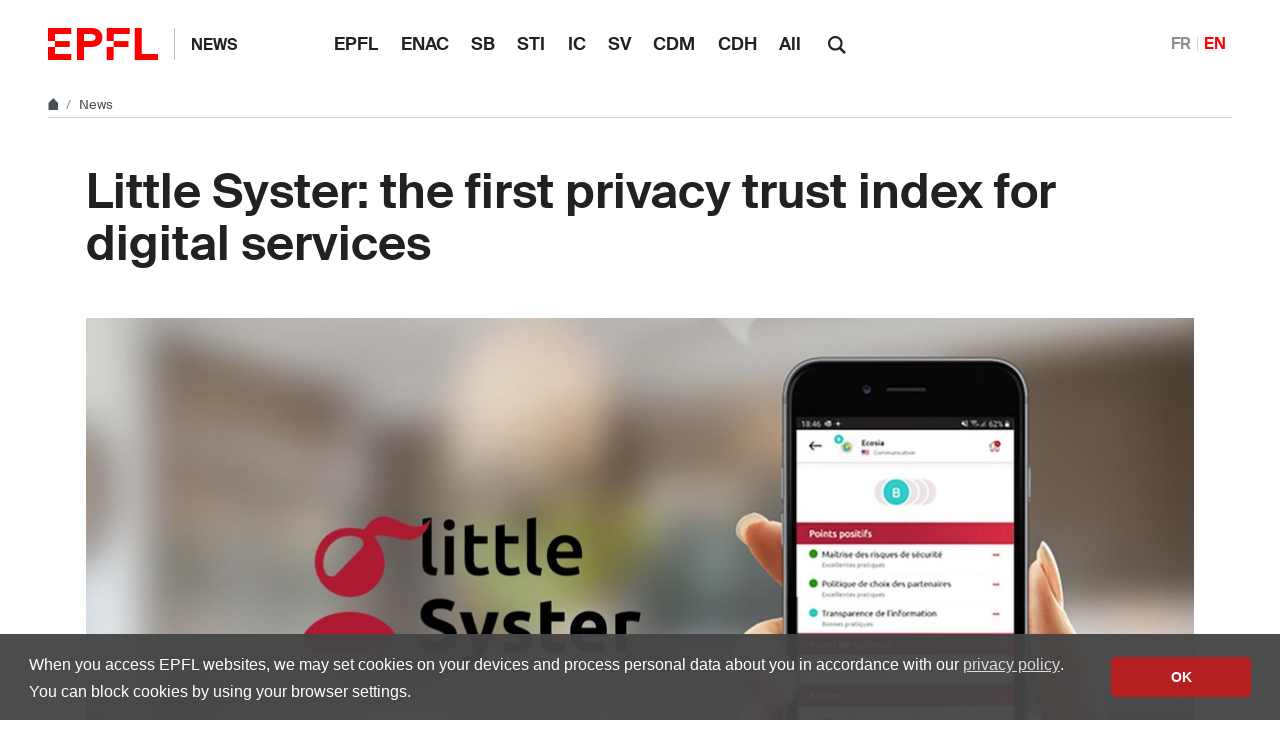

--- FILE ---
content_type: text/html; charset=utf-8
request_url: https://actu.epfl.ch/news/little-syster-the-first-privacy-trust-index-for-di/
body_size: 6541
content:

<!doctype html>
<html lang="en">
<head>
  <title>Little Syster: the first privacy trust index for digital services - EPFL</title>
  <meta charset="utf-8" />
  <meta name="description" content="" />

  
  
    <meta name="DC.language" content="en" />
  

  <meta name="prism.copyright" content="@2026 EPFL" />
  <meta name="citation_title" content="Little Syster: the first privacy trust index for digital services">
  <meta name="citation_date" content="07.06.21" />
  
    
      
        <meta name="citation_author" content="Leila Ueberschlag" />
      
    
  
  <meta name="twitter:card" content="summary_large_image">
  <meta name="twitter:title" content="Little Syster: the first privacy trust index for digital services">
  <meta name="twitter:description" content="Giving back to citizens the control of their private life in the face of digital technology: this is the mission of the French company Little Syster. Launched in 2020, it uses a technology based on artificial intelligence that was developed at the LSIR EPFL laboratory headed by Prof. K. Aberer.">
  
    <meta name="twitter:image" content="https://actu.epfl.ch/image/104479/640x360.jpg">
  
  <meta property="og:title" content="Little Syster: the first privacy trust index for digital services" />
  <meta property="og:description" content="Giving back to citizens the control of their private life in the face of digital technology: this is the mission of the French company Little Syster. Launched in 2020, it uses a technology based on artificial intelligence that was developed at the LSIR EPFL laboratory headed by Prof. K. Aberer.">
  <meta property="og:type" content="article" />
  <meta property="article:published_time" content="2021-06-07" />
  <meta property="og:url" content="https://actu.epfl.ch/news/little-syster-the-first-privacy-trust-index-for-di/" />
  
    
      
        <meta property="article:author" content="Leila Ueberschlag" />
      
    
  
  
    <meta property="og:image" content="https://actu.epfl.ch/image/104479/1440x810.jpg" />
    <meta property="og:image:width" content="1440" />
    <meta property="og:image:height" content="810" />
  


  <meta name="viewport" content="width=device-width, initial-scale=1">
<meta name="theme-color" content="#ff0000">

<link rel="shortcut icon" type="image/x-icon" href="//web2018.epfl.ch/8.4.0/icons/favicon.ico">
<link rel="icon" type="image/png" sizes="16x16" href="//web2018.epfl.ch/8.4.0/icons/favicon-16.png">
<link rel="icon" type="image/png" sizes="32x32" href="//web2018.epfl.ch/8.4.0/icons/favicon-32.png">
<link rel="apple-touch-icon" sizes="180x180" href="//web2018.epfl.ch/8.4.0/icons/apple-touch-icon.png">

<link rel="stylesheet" href="//web2018.epfl.ch/8.4.0/css/elements.min.css">

<script>(function(w,d,s,l,i){w[l]=w[l]||[];w[l].push({'gtm.start':
  new Date().getTime(),event:'gtm.js'});var f=d.getElementsByTagName(s)[0],
j=d.createElement(s),dl=l!='dataLayer'?'&l='+l:'';j.async=true;j.src=
'https://www.googletagmanager.com/gtm.js?id='+i+dl;f.parentNode.insertBefore(j,f);
})(window,document,'script','dataLayer','GTM-PJGBG5R');</script>


  <link type="text/css" href="/static/css/actu-web2018.css" media="all" rel="stylesheet">

  

  
  

  <link rel="canonical" href="https://actu.epfl.ch/news/little-syster-the-first-privacy-trust-index-for-di/" />


  
    <script async src="https://www.googletagmanager.com/gtag/js?id=UA-96764339-1"></script>
    <script>
      window.dataLayer = window.dataLayer || [];
      function gtag(){dataLayer.push(arguments);}
      gtag('js', new Date());
      gtag('config', 'UA-96764339-1', { 'anonymize_ip': true });
    </script>
  

</head>
<body>
  <div class="site d-flex flex-column min-vh-100">
    <nav class="access-nav" aria-label="Navigation shortcuts">
  <ul>
    <li>
      <a class="btn btn-primary" href="/" title="[ALT + 1]" accesskey="1">Homepage of the site</a>
    </li>
    <li>
      <a class="btn btn-primary" href="#main" title="[ALT + 2]" accesskey="2">Skip to content</a>
    </li>
    <li>
      <a class="btn btn-primary" href="#main-navigation" title="[ALT + 3]" accesskey="3">Skip to main navigation</a>
    </li>
    <li>
      <a class="btn btn-primary" href="#nav-aside" title="[ALT + 4]" accesskey="4">Skip to side navigation</a>
    </li>
    <li>
      <a class="btn btn-primary" href="#q" title="[ALT + 5]" accesskey="5">Skip to search</a>
    </li>
    <li>
      <a class="btn btn-primary" href="/cdn-cgi/l/email-protection#2d1c1f1e196d485d4b41034e45" title="[ALT + 6]" accesskey="6">Contact us</a>
    </li>
  </ul>
</nav>


    

    <header class="header header-light">

      <div class="header-light-content">

        <a class="logo" href="//www.epfl.ch">
  <img src="//web2018.epfl.ch/8.4.0/icons/epfl-logo.svg" alt="Logo EPFL, Ecole polytechnique fédérale de Lausanne" class="img-fluid">
</a>


        <p class="site-title">
          <a href="/">News</a>
        </p>

        
<ul aria-hidden="true" class="nav-header d-none d-xl-flex">
  
    <li class=""><a class="nav-item" href="/search/mediacom/">EPFL</a></li>
    <li class=""><a class="nav-item" href="/search/enac/">ENAC</a></li>
    <li class=""><a class="nav-item" href="/search/sb/">SB</a></li>
    <li class=""><a class="nav-item" href="/search/sti/">STI</a></li>
    <li class=""><a class="nav-item" href="/search/ic/">IC</a></li>
    <li class=""><a class="nav-item" href="/search/sv/">SV</a></li>
    <li class=""><a class="nav-item" href="/search/cdm/">CDM</a></li>
    <li class=""><a class="nav-item" href="/search/cdh/">CDH</a></li>
    <li class=""><a class="nav-item" href="/search/all/">All</a></li>
  
</ul>


        <form action="//search.epfl.ch" class="d-xl-none">
  <a id="search-mobile-toggle" class="search-mobile-toggle searchform-controller" href="#">
    <svg class="icon" aria-hidden="true">
      <use xlink:href="#icon-search"></use>
    </svg>
    <span class="toggle-label sr-only">Show / Hide search form</span>
  </a>
  <div class="input-group search-mobile" role="search">
    <div class="input-group-prepend">
      <span class="input-group-text">
        <svg class="icon" aria-hidden="true">
          <use xlink:href="#icon-search"></use>
        </svg>
      </span>
    </div>
    <label for="q-mobile" class="sr-only">Search</label>
    <input type="text" class="form-control" id="q-mobile" name="q" placeholder="Search">
    <div class="input-group-append">
      <a id="search-mobile-close" class="search-mobile-close searchform-controller" href="#">
        <svg class="icon" aria-hidden="true">
          <use xlink:href="#icon-close"></use>
        </svg>
        <span class="toggle-label sr-only">Hide search form</span>
      </a>
    </div>
  </div>
</form>

<div class="dropdown dropright search d-none d-xl-block">
  <a class="dropdown-toggle" href="#" data-toggle="dropdown">
    <svg class="icon" aria-hidden="true">
      <use xlink:href="#icon-search"></use>
    </svg>
  </a>
  <form action="//search.epfl.ch" class="dropdown-menu border-0 p-0">
    <div class="search-form mt-1 input-group">
      <label for="q" class="sr-only">Search</label>
      <input type="text" class="form-control" id="q" name="q" placeholder="Search">
      <button type="submit" class="d-none d-xl-block btn btn-primary input-group-append">Search</button>
    </div>
  </form>
</div>


        
  
<form class="d-none" id="change_lang_form" action="/i18n/setlang/" method="post"><input type="hidden" name="csrfmiddlewaretoken" value="oHGE6Y0DgusMLEuSTFZ43fo7I3KhIYtCavXWJIRmbdqlAqKcdhlA0OyMUL5voNCy">
  <input id="selected_lang" type="hidden" name="language" value="en"/>
</form>


<nav aria-label="Choice of language" class="nav-lang nav-lang-short ml-auto">
  <ul>
  
    
    
    
    <li>
      <a href="#" aria-label="Français" lang="fr" data-url="//actu.epfl.ch/news/little-syster-the-first-privacy-trust-index-for-di/" class="change_language">FR</a>
    </li>
    
    
    
  
    
    
    
    <li>
      <span aria-label="English" class="active">EN</span>
    </li>
    
    
    
  
    
  
  </ul>
</nav>




        <div class="btn btn-secondary nav-toggle-mobile d-xl-none">
  <span class="label">Menu</span>
  <div class="hamburger">
    <span></span>
    <span></span>
    <span></span>
  </div>
</div>

      </div>

    </header>

    <div class="main-container mb-4">

      
      
<div class="breadcrumb-container pb-0 mb-0">
  <nav aria-label="breadcrumb" class="breadcrumb-wrapper" id="breadcrumb-wrapper">
    <ol class="breadcrumb pb-0">
      <li class="breadcrumb-item">
        <a href="//www.epfl.ch" title="Home" aria-label="Home">
          <svg class="icon" aria-hidden="true"><use xlink:href="#icon-home"></use></svg>
        </a>
      </li>
      <li class="breadcrumb-item">
        <a href="/">News</a>
      </li>
    </ol>
  </nav>
</div>




      
      

      
      
<div class="overlay"></div>
<nav class="nav-main" id="main-navigation">
  <div class="nav-wrapper">
    <div class="nav-container current-menu-parent">
      <ul class="nav-menu">
        
          <li class=""><a class="nav-item" href="/search/mediacom/">EPFL</a></li>
          <li class=""><a class="nav-item" href="/search/enac/">ENAC</a></li>
          <li class=""><a class="nav-item" href="/search/sb/">SB</a></li>
          <li class=""><a class="nav-item" href="/search/sti/">STI</a></li>
          <li class=""><a class="nav-item" href="/search/ic/">IC</a></li>
          <li class=""><a class="nav-item" href="/search/sv/">SV</a></li>
          <li class=""><a class="nav-item" href="/search/cdm/">CDM</a></li>
          <li class=""><a class="nav-item" href="/search/cdh/">CDH</a></li>
          <li class=""><a class="nav-item" href="/search/all/">All</a></li>
        
      </ul>
    </div>
  </div>
</nav>


      
      <div class="w-100 pb-4">
        <main id="main" class="content" itemscope="" itemtype="http://schema.org/Article"><div class="container my-5"><h1 itemprop="name headline">Little Syster: the first privacy trust index for digital services</h1><!-- Confirm import & publish modal --><div class="modal fade" id="import_and_publish_news_modal" tabindex="-1" role="dialog" aria-hidden="true"><div class="modal-dialog modal-dialog-centered" role="document"><div class="modal-content"><div class="modal-header"><h5 class="modal-title">Import & publish the news</h5><button type="button" class="close" data-dismiss="modal" aria-label="Close"><span aria-hidden="true">&times;</span></button></div><div class="modal-body"><p>Are you sure you want to import this news into   ?</p><p>This news will be sent to its subscribers.</p></div><div class="modal-footer"><a class="btn btn-primary" role="button" id="import_and_publish_news_modal_yes" href="#" title="Import this news into ">
          Yes
        </a><button type="button" class="btn btn-secondary" data-dismiss="modal" name="dismiss-publish">No</button></div></div></div></div></div><div class="container ts-news-visual"><figure class="cover mb-0"><picture class="mb-0"><source media="(min-width: 1200px)" srcset="/image/104479/1108x622.jpg 1x,/image/104479/2216x1244.jpg 2x"><source media="(min-width: 992px)" srcset="/image/104479/928x520.jpg 1x,/image/104479/1856x1040.jpg 2x"><source media="(min-width: 768px)" srcset="/image/104479/688x387.jpg 1x,/image/104479/1376x774.jpg 2x"><source media="(max-width: 767px)" srcset="/image/104479/508x286.jpg 1x,/image/104479/1016x572.jpg 2x"><img
          itemprop="image"
          src="/image/104479/1108x622.jpg"
          class="img-fluid"
          alt="© 2021 Little Syster"
          title="© 2021 Little Syster"></picture><figcaption><button aria-hidden="true" type="button" class="btn-circle" data-toggle="popover" data-content="© 2021 Little Syster"><svg class="icon" aria-hidden="true"><use xlink:href="#icon-info"></use></svg><svg class="icon icon-rotate-90" aria-hidden="true"><use xlink:href="#icon-chevron-right"></use></svg></button><p class="sr-only">© 2021 Little Syster</p></figcaption></figure></div><div class="container"><div class="row"><div class="col-md-6 ts-news-content"><p class="bg-gray-100 px-4 py-5 lead mb-5"> Giving back to citizens the control of their private life in the face of digital technology: this is the mission of the French company <a href="https://littlesyster.com/">Little Syster</a>. Launched in 2020, it uses a technology based on artificial intelligence that was developed at the <a href="http://lsir.epfl.ch/">LSIR</a> EPFL laboratory headed by Prof. K. Aberer.<br /></p><div id="news-content-text"><span itemprop="description"><p>As scandals regarding personal data abuse by companies follow one another -such as the Facebook-Cambridge Analytica affair - it is urgent to give power back to the users. "We want to participate in the development of a responsible digital society," explains Corinne Guédon Lepeuple, Managing Director of Little Syster. "We are convinced that citizens must be able to exercise the same rights and freedoms online as they are accustomed to exercising offline. »</p><p>The solution offered by Little Syster? A privacy trust index for digital services, which evaluates the various players in the digital ecosystem and aims to inform and reassure citizens in their relationship with companies. Users can download an application developed by Little Syster to scan the services they use and obtain a score for them. </p><p><strong>Discovering virtuous or risky digital services </strong></p><p>"We have developed a unique reference system. It is based on 54 criteria among 4 themes, that have been identified by using the European legal framework and the expectations of citizens in terms of privacy," says Christophe Dupuy, CTO.<br> In practice, an indexing engine will scan websites and applications to analyze the ways in which a company informs consumers and whether or not it obtains their consent. Users must, for example, be informed about trackers and cookies in a clear manner. Similarly, an assessment is made to determine how companies collect data, how safe the information collected are and what their data sharing policies are.<br> "This information is then compared with our benchmark to generate an overall grade - ranging from A to E - for each digital service analyzed," he adds.</p><p><strong>Polisis, a tool based on artificial intelligence. </strong></p><p>Little Syster has entered into a license agreement with the EPFL to use <a href="http://pribot.org/polisis" style="color:#0563c1; text-decoration:underline" target="_blank">Polisis</a>, an AI-based program from the EPFL. Co-developed by Hamza Harkous, Polisis enables users to get quick, easy-to-read summaries of websites’ data protection policies, and is already used by the US-based search engine DuckDuckGo. "Thanks to Polisis we can go faster in our analysis and ensure a scalable solution for the future", explains Christophe Dupuy.</p><p><strong>A global approach that engages companies and institutions</strong></p><p>Little Syster's approach doesn't stop there. It is part of a global movement to change practices. "We want to encourage companies and institutions towards best practices when it comes to the personal data privacy of their users and their choices of technology partners," emphasizes Corinne Guédon Lepeuple. "Our ambition is to nurture an entire ecosystem by working closely with legislative bodies, companies as well as citizens. »</p><p>In terms of financing, the company's company’s funds are twofold: "For our launch phase, we have two ways to finance our approach”, shares Corinne Guédon Lepeuple. Companies can mandate Little Syster for a scoring audit. This feedback is intended to enable them to develop and improve their privacy practices. Shareholders are the other source of capital. "Today, 98% of them are natural persons. »</p><p>Today Little Syster’s app is accessible in private beta and will be available in public beta by end of June. The release of the application is expected for the end of the year.</p></span></div><hr><footer class="my-3"><p class="small text-muted m-0"><strong>Author: </strong><small itemprop="author publisher" itemscope itemtype="https://schema.org/Person"><span itemprop="name">Leila Ueberschlag</span></small></p><p class="small text-muted mb-0 mt-1"><strong>Source: </strong><a href="/search/tto/en">Technology Transfer Office</a></p></footer></div><div class="col-md-4 offset-md-2 mt-5"><time itemprop="datePublished" datetime="2021-06-07">
        07.06.21
      </time><hr class="mb-4"><div class="mb-5"><h2 class="h6">News</h2><ul class="list-bullet mb-5"><li><a href="/search/tto/en">
              
              All Technology Transfer Office news
              
            </a></li><li><a href="/search/all/en">All news
            </a></li></ul></div><div class="mb-5"><h2 class="h6">Subscription</h2><a href="/subscription/news/subscribe/299/">
    
      Receive an email for each new article
    </a></div><div class="mb-5"><p class="text-muted">Share on</p><div><a href="https://www.facebook.com/sharer/sharer.php?u=https%3A//actu.epfl.ch/news/little-syster-the-first-privacy-trust-index-for-di/" class="mr-1 social-icon social-icon-discrete social-icon-facebook"><svg class="icon"><use xlink:href="#icon-facebook"></use></svg></a><a href="https://x.com/intent/tweet?url=https%3A//actu.epfl.ch/news/little-syster-the-first-privacy-trust-index-for-di/&text=Little%20Syster%3A%20the%20first%20privacy%20trust%20index%20for%20digital%20services&hashtags=epfl" class="mr-1 social-icon social-icon-discrete social-icon-x"><svg class="icon"><use xlink:href="#icon-x"></use></svg></a><a href="/cdn-cgi/l/email-protection#[base64]" class="mr-1 social-icon social-icon-discrete social-icon-mail-plane"><svg class="icon"><use xlink:href="#icon-mail-plane"></use></svg></a><a href="https://www.linkedin.com/shareArticle?mini=true&url=https%3A//actu.epfl.ch/news/little-syster-the-first-privacy-trust-index-for-di/&title=Little%20Syster%3A%20the%20first%20privacy%20trust%20index%20for%20digital%20services" class="mr-1 social-icon social-icon-discrete social-icon-linkedin"><svg class="icon"><use xlink:href="#icon-linkedin"></use></svg></a></div></div></div></div></div></main>
      </div>

    </div>

    
    <div class="mt-auto">
      <div class="container mb-2 text-right small">
        <svg class="icon feather" aria-hidden="true"><use xlink:href="#lock"></use></svg>
        
          <a href="/auth/authenticate/?next=/news/little-syster-the-first-privacy-trust-index-for-di/">
            Login
          </a>
        
      </div>

      <div class="bg-gray-100 pt-5">
        <div class="container">
          <footer class="footer-light">
 <div class="row">
  <div class="col-6 mx-auto mx-md-0 mb-4 col-md-3 col-lg-2">
   <a href="//www.epfl.ch">
    <img alt="Logo EPFL, Ecole polytechnique fédérale de Lausanne" class="img-fluid" src="//web2018.epfl.ch/8.4.0/icons/epfl-logo.svg"/>
   </a>
  </div>
  <div class="col-md-9 col-lg-10 mb-4">
   <div class="ml-md-2 ml-lg-5">
    <ul class="list-inline list-unstyled">
     <li class="list-inline-item">
      Contact
     </li>
     <li class="list-inline-item text-muted pl-3">
      <small>
       EPFL  CH-1015 Lausanne
      </small>
     </li>
     <li class="list-inline-item text-muted pl-3">
      <small>
       +41 21 693 11 11
      </small>
     </li>
    </ul>
    <div class="footer-light-socials">
     <p class="footer-title footer-title-no-underline">
      Follow the pulses of EPFL on social networks
     </p>
     <ul class="social-icon-list list-inline">
      <li>
       <a class="social-icon social-icon-facebook social-icon-negative" href="https://www.facebook.com/epflcampus" rel="noopener" target="_blank">
        <svg aria-hidden="true" class="icon">
         <use xlink:href="#icon-facebook">
         </use>
        </svg>
        <span class="sr-only">
         Follow us on Facebook.
        </span>
       </a>
      </li>
      <li>
       <a class="social-icon social-icon-instagram social-icon-negative" href="https://instagram.com/epflcampus" rel="noopener" target="_blank">
        <svg aria-hidden="true" class="icon">
         <use xlink:href="#icon-instagram">
         </use>
        </svg>
        <span class="sr-only">
         Follow us on Instagram.
        </span>
       </a>
      </li>
      <li>
       <a class="social-icon social-icon-linkedin social-icon-negative" href="https://www.linkedin.com/school/epfl/" rel="noopener" target="_blank">
        <svg aria-hidden="true" class="icon">
         <use xlink:href="#icon-linkedin">
         </use>
        </svg>
        <span class="sr-only">
         Follow us on LinkedIn.
        </span>
       </a>
      </li>
      <li>
       <a class="social-icon social-icon-mastodon social-icon-negative" href="https://social.epfl.ch/@epfl/" rel="noopener" target="_blank">
        <svg aria-hidden="true" class="icon">
         <use xlink:href="#icon-mastodon">
         </use>
        </svg>
        <span class="sr-only">
         Follow us on Mastodon.
        </span>
       </a>
      </li>
      <li>
       <a class="social-icon social-icon-x social-icon-negative" href="https://x.com/epfl_en" rel="noopener" target="_blank">
        <svg aria-hidden="true" class="icon">
         <use xlink:href="#icon-x">
         </use>
        </svg>
        <span class="sr-only">
         Follow us on X.
        </span>
       </a>
      </li>
      <li>
       <a class="social-icon social-icon-youtube social-icon-negative" href="https://www.youtube.com/user/epflnews" rel="noopener" target="_blank">
        <svg aria-hidden="true" class="icon">
         <use xlink:href="#icon-youtube">
         </use>
        </svg>
        <span class="sr-only">
         Follow us on Youtube.
        </span>
       </a>
      </li>
     </ul>
    </div>
    <div class="footer-legal">
     <div class="footer-legal-links">
      <a href="//www.epfl.ch/about/overview/regulations-and-guidelines/disclaimer/">
       Accessibility
      </a>
      <a href="//www.epfl.ch/about/overview/regulations-and-guidelines/disclaimer/">
       Legal notice
      </a>
      <a href="//go.epfl.ch/privacy-policy/">
       Privacy Policy
      </a>
      <a href="//go.epfl.ch/guidelines">
       Charter
      </a>
     </div>
     <div>
      <p>
       © 2025 EPFL, all rights reserved
      </p>
     </div>
    </div>
   </div>
  </div>
 </div>
</footer>
<button class="btn btn-primary btn-back-to-top" id="back-to-top">
 <span class="sr-only">
  Back to top
 </span>
 <svg aria-hidden="true" class="icon">
  <use xlink:href="#icon-chevron-top">
  </use>
 </svg>
</button>

        </div>
      </div>
    </div>

  </div>

  <noscript><iframe src="https://www.googletagmanager.com/ns.html?id=GTM-PJGBG5R"
  height="0" width="0" style="display:none;visibility:hidden"></iframe></noscript>

<script data-cfasync="false" src="/cdn-cgi/scripts/5c5dd728/cloudflare-static/email-decode.min.js"></script><script>
  svgPath = 'https://web2018.epfl.ch/8.4.0/icons/icons.svg';
  featherSvgPath = 'https://web2018.epfl.ch/8.4.0/icons/feather-sprite.svg';
</script>

<script src="//web2018.epfl.ch/8.4.0/js/elements.min.js"></script>


  <script type="text/javascript" src="/static/js/actu-web2018.js"></script>

  
  
<script id="twitter-wjs" type="text/javascript" async defer src="//platform.twitter.com/widgets.js"></script>


  

</body>
</html>


--- FILE ---
content_type: image/svg+xml
request_url: https://web2018.epfl.ch/8.4.0/icons/feather-sprite.svg
body_size: 10643
content:
<svg xmlns="http://www.w3.org/2000/svg"><symbol fill="none" stroke="currentColor" stroke-width="2" stroke-linecap="round" stroke-linejoin="round" class="feather feather-activity" id="activity" viewBox="0 0 24 24"><path d="M22 12h-4l-3 9L9 3l-3 9H2"/></symbol><symbol fill="none" stroke="currentColor" stroke-width="2" stroke-linecap="round" stroke-linejoin="round" class="feather feather-airplay" id="airplay" viewBox="0 0 24 24"><path d="M5 17H4a2 2 0 0 1-2-2V5a2 2 0 0 1 2-2h16a2 2 0 0 1 2 2v10a2 2 0 0 1-2 2h-1"/><path d="m12 15 5 6H7l5-6z"/></symbol><symbol fill="none" stroke="currentColor" stroke-width="2" stroke-linecap="round" stroke-linejoin="round" class="feather feather-alert-circle" id="alert-circle" viewBox="0 0 24 24"><circle cx="12" cy="12" r="10"/><path d="M12 8v4m0 4h.01"/></symbol><symbol fill="none" stroke="currentColor" stroke-width="2" stroke-linecap="round" stroke-linejoin="round" class="feather feather-alert-octagon" id="alert-octagon" viewBox="0 0 24 24"><path d="M7.86 2h8.28L22 7.86v8.28L16.14 22H7.86L2 16.14V7.86L7.86 2zM12 8v4m0 4h.01"/></symbol><symbol fill="none" stroke="currentColor" stroke-width="2" stroke-linecap="round" stroke-linejoin="round" class="feather feather-alert-triangle" id="alert-triangle" viewBox="0 0 24 24"><path d="M10.29 3.86 1.82 18a2 2 0 0 0 1.71 3h16.94a2 2 0 0 0 1.71-3L13.71 3.86a2 2 0 0 0-3.42 0zM12 9v4m0 4h.01"/></symbol><symbol fill="none" stroke="currentColor" stroke-width="2" stroke-linecap="round" stroke-linejoin="round" class="feather feather-align-center" id="align-center" viewBox="0 0 24 24"><path d="M18 10H6m15-4H3m18 8H3m15 4H6"/></symbol><symbol fill="none" stroke="currentColor" stroke-width="2" stroke-linecap="round" stroke-linejoin="round" class="feather feather-align-justify" id="align-justify" viewBox="0 0 24 24"><path d="M21 10H3m18-4H3m18 8H3m18 4H3"/></symbol><symbol fill="none" stroke="currentColor" stroke-width="2" stroke-linecap="round" stroke-linejoin="round" class="feather feather-align-left" id="align-left" viewBox="0 0 24 24"><path d="M17 10H3m18-4H3m18 8H3m14 4H3"/></symbol><symbol fill="none" stroke="currentColor" stroke-width="2" stroke-linecap="round" stroke-linejoin="round" class="feather feather-align-right" id="align-right" viewBox="0 0 24 24"><path d="M21 10H7m14-4H3m18 8H3m18 4H7"/></symbol><symbol fill="none" stroke="currentColor" stroke-width="2" stroke-linecap="round" stroke-linejoin="round" class="feather feather-anchor" id="anchor" viewBox="0 0 24 24"><circle cx="12" cy="5" r="3"/><path d="M12 22V8m-7 4H2a10 10 0 0 0 20 0h-3"/></symbol><symbol fill="none" stroke="currentColor" stroke-width="2" stroke-linecap="round" stroke-linejoin="round" class="feather feather-aperture" id="aperture" viewBox="0 0 24 24"><circle cx="12" cy="12" r="10"/><path d="m14.31 8 5.74 9.94M9.69 8h11.48M7.38 12l5.74-9.94M9.69 16 3.95 6.06M14.31 16H2.83m13.79-4-5.74 9.94"/></symbol><symbol fill="none" stroke="currentColor" stroke-width="2" stroke-linecap="round" stroke-linejoin="round" class="feather feather-archive" id="archive" viewBox="0 0 24 24"><path d="M21 8v13H3V8M1 3h22v5H1zm9 9h4"/></symbol><symbol fill="none" stroke="currentColor" stroke-width="2" stroke-linecap="round" stroke-linejoin="round" class="feather feather-arrow-down-circle" id="arrow-down-circle" viewBox="0 0 24 24"><circle cx="12" cy="12" r="10"/><path d="m8 12 4 4 4-4m-4-4v8"/></symbol><symbol fill="none" stroke="currentColor" stroke-width="2" stroke-linecap="round" stroke-linejoin="round" class="feather feather-arrow-down-left" id="arrow-down-left" viewBox="0 0 24 24"><path d="M17 7 7 17m10 0H7V7"/></symbol><symbol fill="none" stroke="currentColor" stroke-width="2" stroke-linecap="round" stroke-linejoin="round" class="feather feather-arrow-down-right" id="arrow-down-right" viewBox="0 0 24 24"><path d="m7 7 10 10m0-10v10H7"/></symbol><symbol fill="none" stroke="currentColor" stroke-width="2" stroke-linecap="round" stroke-linejoin="round" class="feather feather-arrow-down" id="arrow-down" viewBox="0 0 24 24"><path d="M12 5v14m7-7-7 7-7-7"/></symbol><symbol fill="none" stroke="currentColor" stroke-width="2" stroke-linecap="round" stroke-linejoin="round" class="feather feather-arrow-left-circle" id="arrow-left-circle" viewBox="0 0 24 24"><circle cx="12" cy="12" r="10"/><path d="m12 8-4 4 4 4m4-4H8"/></symbol><symbol fill="none" stroke="currentColor" stroke-width="2" stroke-linecap="round" stroke-linejoin="round" class="feather feather-arrow-left" id="arrow-left" viewBox="0 0 24 24"><path d="M19 12H5m7 7-7-7 7-7"/></symbol><symbol fill="none" stroke="currentColor" stroke-width="2" stroke-linecap="round" stroke-linejoin="round" class="feather feather-arrow-right-circle" id="arrow-right-circle" viewBox="0 0 24 24"><circle cx="12" cy="12" r="10"/><path d="m12 16 4-4-4-4m-4 4h8"/></symbol><symbol fill="none" stroke="currentColor" stroke-width="2" stroke-linecap="round" stroke-linejoin="round" class="feather feather-arrow-right" id="arrow-right" viewBox="0 0 24 24"><path d="M5 12h14m-7-7 7 7-7 7"/></symbol><symbol fill="none" stroke="currentColor" stroke-width="2" stroke-linecap="round" stroke-linejoin="round" class="feather feather-arrow-up-circle" id="arrow-up-circle" viewBox="0 0 24 24"><circle cx="12" cy="12" r="10"/><path d="m16 12-4-4-4 4m4 4V8"/></symbol><symbol fill="none" stroke="currentColor" stroke-width="2" stroke-linecap="round" stroke-linejoin="round" class="feather feather-arrow-up-left" id="arrow-up-left" viewBox="0 0 24 24"><path d="M17 17 7 7m0 10V7h10"/></symbol><symbol fill="none" stroke="currentColor" stroke-width="2" stroke-linecap="round" stroke-linejoin="round" class="feather feather-arrow-up-right" id="arrow-up-right" viewBox="0 0 24 24"><path d="M7 17 17 7M7 7h10v10"/></symbol><symbol fill="none" stroke="currentColor" stroke-width="2" stroke-linecap="round" stroke-linejoin="round" class="feather feather-arrow-up" id="arrow-up" viewBox="0 0 24 24"><path d="M12 19V5m-7 7 7-7 7 7"/></symbol><symbol fill="none" stroke="currentColor" stroke-width="2" stroke-linecap="round" stroke-linejoin="round" class="feather feather-at-sign" id="at-sign" viewBox="0 0 24 24"><circle cx="12" cy="12" r="4"/><path d="M16 8v5a3 3 0 0 0 6 0v-1a10 10 0 1 0-3.92 7.94"/></symbol><symbol fill="none" stroke="currentColor" stroke-width="2" stroke-linecap="round" stroke-linejoin="round" class="feather feather-award" id="award" viewBox="0 0 24 24"><circle cx="12" cy="8" r="7"/><path d="M8.21 13.89 7 23l5-3 5 3-1.21-9.12"/></symbol><symbol fill="none" stroke="currentColor" stroke-width="2" stroke-linecap="round" stroke-linejoin="round" class="feather feather-bar-chart-2" id="bar-chart-2" viewBox="0 0 24 24"><path d="M18 20V10m-6 10V4M6 20v-6"/></symbol><symbol fill="none" stroke="currentColor" stroke-width="2" stroke-linecap="round" stroke-linejoin="round" class="feather feather-bar-chart" id="bar-chart" viewBox="0 0 24 24"><path d="M12 20V10m6 10V4M6 20v-4"/></symbol><symbol fill="none" stroke="currentColor" stroke-width="2" stroke-linecap="round" stroke-linejoin="round" class="feather feather-battery-charging" id="battery-charging" viewBox="0 0 24 24"><path d="M5 18H3a2 2 0 0 1-2-2V8a2 2 0 0 1 2-2h3.19M15 6h2a2 2 0 0 1 2 2v8a2 2 0 0 1-2 2h-3.19M23 13v-2M11 6l-4 6h6l-4 6"/></symbol><symbol fill="none" stroke="currentColor" stroke-width="2" stroke-linecap="round" stroke-linejoin="round" class="feather feather-battery" id="battery" viewBox="0 0 24 24"><rect x="1" y="6" width="18" height="12" rx="2" ry="2"/><path d="M23 13v-2"/></symbol><symbol fill="none" stroke="currentColor" stroke-width="2" stroke-linecap="round" stroke-linejoin="round" class="feather feather-bell-off" id="bell-off" viewBox="0 0 24 24"><path d="M13.73 21a2 2 0 0 1-3.46 0m8.36-8A17.89 17.89 0 0 1 18 8M6.26 6.26A5.86 5.86 0 0 0 6 8c0 7-3 9-3 9h14m1-9a6 6 0 0 0-9.33-5M1 1l22 22"/></symbol><symbol fill="none" stroke="currentColor" stroke-width="2" stroke-linecap="round" stroke-linejoin="round" class="feather feather-bell" id="bell" viewBox="0 0 24 24"><path d="M18 8A6 6 0 0 0 6 8c0 7-3 9-3 9h18s-3-2-3-9m-4.27 13a2 2 0 0 1-3.46 0"/></symbol><symbol fill="none" stroke="currentColor" stroke-width="2" stroke-linecap="round" stroke-linejoin="round" class="feather feather-bluetooth" id="bluetooth" viewBox="0 0 24 24"><path d="m6.5 6.5 11 11L12 23V1l5.5 5.5-11 11"/></symbol><symbol fill="none" stroke="currentColor" stroke-width="2" stroke-linecap="round" stroke-linejoin="round" class="feather feather-bold" id="bold" viewBox="0 0 24 24"><path d="M6 4h8a4 4 0 0 1 4 4 4 4 0 0 1-4 4H6zm0 8h9a4 4 0 0 1 4 4 4 4 0 0 1-4 4H6z"/></symbol><symbol fill="none" stroke="currentColor" stroke-width="2" stroke-linecap="round" stroke-linejoin="round" class="feather feather-book-open" id="book-open" viewBox="0 0 24 24"><path d="M2 3h6a4 4 0 0 1 4 4v14a3 3 0 0 0-3-3H2zm20 0h-6a4 4 0 0 0-4 4v14a3 3 0 0 1 3-3h7z"/></symbol><symbol fill="none" stroke="currentColor" stroke-width="2" stroke-linecap="round" stroke-linejoin="round" class="feather feather-book" id="book" viewBox="0 0 24 24"><path d="M4 19.5A2.5 2.5 0 0 1 6.5 17H20"/><path d="M6.5 2H20v20H6.5A2.5 2.5 0 0 1 4 19.5v-15A2.5 2.5 0 0 1 6.5 2z"/></symbol><symbol fill="none" stroke="currentColor" stroke-width="2" stroke-linecap="round" stroke-linejoin="round" class="feather feather-bookmark" id="bookmark" viewBox="0 0 24 24"><path d="m19 21-7-5-7 5V5a2 2 0 0 1 2-2h10a2 2 0 0 1 2 2z"/></symbol><symbol fill="none" stroke="currentColor" stroke-width="2" stroke-linecap="round" stroke-linejoin="round" class="feather feather-box" id="box" viewBox="0 0 24 24"><path d="M21 16V8a2 2 0 0 0-1-1.73l-7-4a2 2 0 0 0-2 0l-7 4A2 2 0 0 0 3 8v8a2 2 0 0 0 1 1.73l7 4a2 2 0 0 0 2 0l7-4A2 2 0 0 0 21 16z"/><path d="M3.27 6.96 12 12.01l8.73-5.05M12 22.08V12"/></symbol><symbol fill="none" stroke="currentColor" stroke-width="2" stroke-linecap="round" stroke-linejoin="round" class="feather feather-briefcase" id="briefcase" viewBox="0 0 24 24"><rect x="2" y="7" width="20" height="14" rx="2" ry="2"/><path d="M16 21V5a2 2 0 0 0-2-2h-4a2 2 0 0 0-2 2v16"/></symbol><symbol fill="none" stroke="currentColor" stroke-width="2" stroke-linecap="round" stroke-linejoin="round" class="feather feather-calendar" id="calendar" viewBox="0 0 24 24"><rect x="3" y="4" width="18" height="18" rx="2" ry="2"/><path d="M16 2v4M8 2v4m-5 4h18"/></symbol><symbol fill="none" stroke="currentColor" stroke-width="2" stroke-linecap="round" stroke-linejoin="round" class="feather feather-camera-off" id="camera-off" viewBox="0 0 24 24"><path d="m1 1 22 22m-2-2H3a2 2 0 0 1-2-2V8a2 2 0 0 1 2-2h3m3-3h6l2 3h4a2 2 0 0 1 2 2v9.34m-7.72-2.06a4 4 0 1 1-5.56-5.56"/></symbol><symbol fill="none" stroke="currentColor" stroke-width="2" stroke-linecap="round" stroke-linejoin="round" class="feather feather-camera" id="camera" viewBox="0 0 24 24"><path d="M23 19a2 2 0 0 1-2 2H3a2 2 0 0 1-2-2V8a2 2 0 0 1 2-2h4l2-3h6l2 3h4a2 2 0 0 1 2 2z"/><circle cx="12" cy="13" r="4"/></symbol><symbol fill="none" stroke="currentColor" stroke-width="2" stroke-linecap="round" stroke-linejoin="round" class="feather feather-cast" id="cast" viewBox="0 0 24 24"><path d="M2 16.1A5 5 0 0 1 5.9 20M2 12.05A9 9 0 0 1 9.95 20M2 8V6a2 2 0 0 1 2-2h16a2 2 0 0 1 2 2v12a2 2 0 0 1-2 2h-6M2 20h.01"/></symbol><symbol fill="none" stroke="currentColor" stroke-width="2" stroke-linecap="round" stroke-linejoin="round" class="feather feather-check-circle" id="check-circle" viewBox="0 0 24 24"><path d="M22 11.08V12a10 10 0 1 1-5.93-9.14"/><path d="M22 4 12 14.01l-3-3"/></symbol><symbol fill="none" stroke="currentColor" stroke-width="2" stroke-linecap="round" stroke-linejoin="round" class="feather feather-check-square" id="check-square" viewBox="0 0 24 24"><path d="m9 11 3 3L22 4"/><path d="M21 12v7a2 2 0 0 1-2 2H5a2 2 0 0 1-2-2V5a2 2 0 0 1 2-2h11"/></symbol><symbol fill="none" stroke="currentColor" stroke-width="2" stroke-linecap="round" stroke-linejoin="round" class="feather feather-check" id="check" viewBox="0 0 24 24"><path d="M20 6 9 17l-5-5"/></symbol><symbol fill="none" stroke="currentColor" stroke-width="2" stroke-linecap="round" stroke-linejoin="round" class="feather feather-chevron-down" id="chevron-down" viewBox="0 0 24 24"><path d="m6 9 6 6 6-6"/></symbol><symbol fill="none" stroke="currentColor" stroke-width="2" stroke-linecap="round" stroke-linejoin="round" class="feather feather-chevron-left" id="chevron-left" viewBox="0 0 24 24"><path d="m15 18-6-6 6-6"/></symbol><symbol fill="none" stroke="currentColor" stroke-width="2" stroke-linecap="round" stroke-linejoin="round" class="feather feather-chevron-right" id="chevron-right" viewBox="0 0 24 24"><path d="m9 18 6-6-6-6"/></symbol><symbol fill="none" stroke="currentColor" stroke-width="2" stroke-linecap="round" stroke-linejoin="round" class="feather feather-chevron-up" id="chevron-up" viewBox="0 0 24 24"><path d="m18 15-6-6-6 6"/></symbol><symbol fill="none" stroke="currentColor" stroke-width="2" stroke-linecap="round" stroke-linejoin="round" class="feather feather-chevrons-down" id="chevrons-down" viewBox="0 0 24 24"><path d="m7 13 5 5 5-5M7 6l5 5 5-5"/></symbol><symbol fill="none" stroke="currentColor" stroke-width="2" stroke-linecap="round" stroke-linejoin="round" class="feather feather-chevrons-left" id="chevrons-left" viewBox="0 0 24 24"><path d="m11 17-5-5 5-5m7 10-5-5 5-5"/></symbol><symbol fill="none" stroke="currentColor" stroke-width="2" stroke-linecap="round" stroke-linejoin="round" class="feather feather-chevrons-right" id="chevrons-right" viewBox="0 0 24 24"><path d="m13 17 5-5-5-5M6 17l5-5-5-5"/></symbol><symbol fill="none" stroke="currentColor" stroke-width="2" stroke-linecap="round" stroke-linejoin="round" class="feather feather-chevrons-up" id="chevrons-up" viewBox="0 0 24 24"><path d="m17 11-5-5-5 5m10 7-5-5-5 5"/></symbol><symbol fill="none" stroke="currentColor" stroke-width="2" stroke-linecap="round" stroke-linejoin="round" class="feather feather-chrome" id="chrome" viewBox="0 0 24 24"><circle cx="12" cy="12" r="10"/><circle cx="12" cy="12" r="4"/><path d="M21.17 8H12M3.95 6.06 8.54 14m2.34 7.94L15.46 14"/></symbol><symbol fill="none" stroke="currentColor" stroke-width="2" stroke-linecap="round" stroke-linejoin="round" class="feather feather-circle" id="circle" viewBox="0 0 24 24"><circle cx="12" cy="12" r="10"/></symbol><symbol fill="none" stroke="currentColor" stroke-width="2" stroke-linecap="round" stroke-linejoin="round" class="feather feather-clipboard" id="clipboard" viewBox="0 0 24 24"><path d="M16 4h2a2 2 0 0 1 2 2v14a2 2 0 0 1-2 2H6a2 2 0 0 1-2-2V6a2 2 0 0 1 2-2h2"/><rect x="8" y="2" width="8" height="4" rx="1" ry="1"/></symbol><symbol fill="none" stroke="currentColor" stroke-width="2" stroke-linecap="round" stroke-linejoin="round" class="feather feather-clock" id="clock" viewBox="0 0 24 24"><circle cx="12" cy="12" r="10"/><path d="M12 6v6l4 2"/></symbol><symbol fill="none" stroke="currentColor" stroke-width="2" stroke-linecap="round" stroke-linejoin="round" class="feather feather-cloud-drizzle" id="cloud-drizzle" viewBox="0 0 24 24"><path d="M8 19v2m0-8v2m8 4v2m0-8v2m-4 6v2m0-8v2m8-.42A5 5 0 0 0 18 7h-1.26A8 8 0 1 0 4 15.25"/></symbol><symbol fill="none" stroke="currentColor" stroke-width="2" stroke-linecap="round" stroke-linejoin="round" class="feather feather-cloud-lightning" id="cloud-lightning" viewBox="0 0 24 24"><path d="M19 16.9A5 5 0 0 0 18 7h-1.26a8 8 0 1 0-11.62 9"/><path d="m13 11-4 6h6l-4 6"/></symbol><symbol fill="none" stroke="currentColor" stroke-width="2" stroke-linecap="round" stroke-linejoin="round" class="feather feather-cloud-off" id="cloud-off" viewBox="0 0 24 24"><path d="M22.61 16.95A5 5 0 0 0 18 10h-1.26a8 8 0 0 0-7.05-6M5 5a8 8 0 0 0 4 15h9a5 5 0 0 0 1.7-.3M1 1l22 22"/></symbol><symbol fill="none" stroke="currentColor" stroke-width="2" stroke-linecap="round" stroke-linejoin="round" class="feather feather-cloud-rain" id="cloud-rain" viewBox="0 0 24 24"><path d="M16 13v8m-8-8v8m4-6v8m8-6.42A5 5 0 0 0 18 7h-1.26A8 8 0 1 0 4 15.25"/></symbol><symbol fill="none" stroke="currentColor" stroke-width="2" stroke-linecap="round" stroke-linejoin="round" class="feather feather-cloud-snow" id="cloud-snow" viewBox="0 0 24 24"><path d="M20 17.58A5 5 0 0 0 18 8h-1.26A8 8 0 1 0 4 16.25M8 16h.01M8 20h.01M12 18h.01M12 22h.01M16 16h.01M16 20h.01"/></symbol><symbol fill="none" stroke="currentColor" stroke-width="2" stroke-linecap="round" stroke-linejoin="round" class="feather feather-cloud" id="cloud" viewBox="0 0 24 24"><path d="M18 10h-1.26A8 8 0 1 0 9 20h9a5 5 0 0 0 0-10z"/></symbol><symbol fill="none" stroke="currentColor" stroke-width="2" stroke-linecap="round" stroke-linejoin="round" class="feather feather-code" id="code" viewBox="0 0 24 24"><path d="m16 18 6-6-6-6M8 6l-6 6 6 6"/></symbol><symbol fill="none" stroke="currentColor" stroke-width="2" stroke-linecap="round" stroke-linejoin="round" class="feather feather-codepen" id="codepen" viewBox="0 0 24 24"><path d="m12 2 10 6.5v7L12 22 2 15.5v-7L12 2zm0 20v-6.5"/><path d="m22 8.5-10 7-10-7"/><path d="m2 15.5 10-7 10 7M12 2v6.5"/></symbol><symbol fill="none" stroke="currentColor" stroke-width="2" stroke-linecap="round" stroke-linejoin="round" class="feather feather-codesandbox" id="codesandbox" viewBox="0 0 24 24"><path d="M21 16V8a2 2 0 0 0-1-1.73l-7-4a2 2 0 0 0-2 0l-7 4A2 2 0 0 0 3 8v8a2 2 0 0 0 1 1.73l7 4a2 2 0 0 0 2 0l7-4A2 2 0 0 0 21 16z"/><path d="m7.5 4.21 4.5 2.6 4.5-2.6m-9 15.58V14.6L3 12m18 0-4.5 2.6v5.19M3.27 6.96 12 12.01l8.73-5.05M12 22.08V12"/></symbol><symbol fill="none" stroke="currentColor" stroke-width="2" stroke-linecap="round" stroke-linejoin="round" class="feather feather-coffee" id="coffee" viewBox="0 0 24 24"><path d="M18 8h1a4 4 0 0 1 0 8h-1M2 8h16v9a4 4 0 0 1-4 4H6a4 4 0 0 1-4-4V8zm4-7v3m4-3v3m4-3v3"/></symbol><symbol fill="none" stroke="currentColor" stroke-width="2" stroke-linecap="round" stroke-linejoin="round" class="feather feather-columns" id="columns" viewBox="0 0 24 24"><path d="M12 3h7a2 2 0 0 1 2 2v14a2 2 0 0 1-2 2h-7m0-18H5a2 2 0 0 0-2 2v14a2 2 0 0 0 2 2h7m0-18v18"/></symbol><symbol fill="none" stroke="currentColor" stroke-width="2" stroke-linecap="round" stroke-linejoin="round" class="feather feather-command" id="command" viewBox="0 0 24 24"><path d="M18 3a3 3 0 0 0-3 3v12a3 3 0 0 0 3 3 3 3 0 0 0 3-3 3 3 0 0 0-3-3H6a3 3 0 0 0-3 3 3 3 0 0 0 3 3 3 3 0 0 0 3-3V6a3 3 0 0 0-3-3 3 3 0 0 0-3 3 3 3 0 0 0 3 3h12a3 3 0 0 0 3-3 3 3 0 0 0-3-3z"/></symbol><symbol fill="none" stroke="currentColor" stroke-width="2" stroke-linecap="round" stroke-linejoin="round" class="feather feather-compass" id="compass" viewBox="0 0 24 24"><circle cx="12" cy="12" r="10"/><path d="m16.24 7.76-2.12 6.36-6.36 2.12 2.12-6.36 6.36-2.12z"/></symbol><symbol fill="none" stroke="currentColor" stroke-width="2" stroke-linecap="round" stroke-linejoin="round" class="feather feather-copy" id="copy" viewBox="0 0 24 24"><rect x="9" y="9" width="13" height="13" rx="2" ry="2"/><path d="M5 15H4a2 2 0 0 1-2-2V4a2 2 0 0 1 2-2h9a2 2 0 0 1 2 2v1"/></symbol><symbol fill="none" stroke="currentColor" stroke-width="2" stroke-linecap="round" stroke-linejoin="round" class="feather feather-corner-down-left" id="corner-down-left" viewBox="0 0 24 24"><path d="m9 10-5 5 5 5"/><path d="M20 4v7a4 4 0 0 1-4 4H4"/></symbol><symbol fill="none" stroke="currentColor" stroke-width="2" stroke-linecap="round" stroke-linejoin="round" class="feather feather-corner-down-right" id="corner-down-right" viewBox="0 0 24 24"><path d="m15 10 5 5-5 5"/><path d="M4 4v7a4 4 0 0 0 4 4h12"/></symbol><symbol fill="none" stroke="currentColor" stroke-width="2" stroke-linecap="round" stroke-linejoin="round" class="feather feather-corner-left-down" id="corner-left-down" viewBox="0 0 24 24"><path d="m14 15-5 5-5-5"/><path d="M20 4h-7a4 4 0 0 0-4 4v12"/></symbol><symbol fill="none" stroke="currentColor" stroke-width="2" stroke-linecap="round" stroke-linejoin="round" class="feather feather-corner-left-up" id="corner-left-up" viewBox="0 0 24 24"><path d="M14 9 9 4 4 9"/><path d="M20 20h-7a4 4 0 0 1-4-4V4"/></symbol><symbol fill="none" stroke="currentColor" stroke-width="2" stroke-linecap="round" stroke-linejoin="round" class="feather feather-corner-right-down" id="corner-right-down" viewBox="0 0 24 24"><path d="m10 15 5 5 5-5"/><path d="M4 4h7a4 4 0 0 1 4 4v12"/></symbol><symbol fill="none" stroke="currentColor" stroke-width="2" stroke-linecap="round" stroke-linejoin="round" class="feather feather-corner-right-up" id="corner-right-up" viewBox="0 0 24 24"><path d="m10 9 5-5 5 5"/><path d="M4 20h7a4 4 0 0 0 4-4V4"/></symbol><symbol fill="none" stroke="currentColor" stroke-width="2" stroke-linecap="round" stroke-linejoin="round" class="feather feather-corner-up-left" id="corner-up-left" viewBox="0 0 24 24"><path d="M9 14 4 9l5-5"/><path d="M20 20v-7a4 4 0 0 0-4-4H4"/></symbol><symbol fill="none" stroke="currentColor" stroke-width="2" stroke-linecap="round" stroke-linejoin="round" class="feather feather-corner-up-right" id="corner-up-right" viewBox="0 0 24 24"><path d="m15 14 5-5-5-5"/><path d="M4 20v-7a4 4 0 0 1 4-4h12"/></symbol><symbol fill="none" stroke="currentColor" stroke-width="2" stroke-linecap="round" stroke-linejoin="round" class="feather feather-cpu" id="cpu" viewBox="0 0 24 24"><rect x="4" y="4" width="16" height="16" rx="2" ry="2"/><path d="M9 9h6v6H9zm0-8v3m6-3v3M9 20v3m6-3v3m5-14h3m-3 5h3M1 9h3m-3 5h3"/></symbol><symbol fill="none" stroke="currentColor" stroke-width="2" stroke-linecap="round" stroke-linejoin="round" class="feather feather-credit-card" id="credit-card" viewBox="0 0 24 24"><rect x="1" y="4" width="22" height="16" rx="2" ry="2"/><path d="M1 10h22"/></symbol><symbol fill="none" stroke="currentColor" stroke-width="2" stroke-linecap="round" stroke-linejoin="round" class="feather feather-crop" id="crop" viewBox="0 0 24 24"><path d="M6.13 1 6 16a2 2 0 0 0 2 2h15"/><path d="M1 6.13 16 6a2 2 0 0 1 2 2v15"/></symbol><symbol fill="none" stroke="currentColor" stroke-width="2" stroke-linecap="round" stroke-linejoin="round" class="feather feather-crosshair" id="crosshair" viewBox="0 0 24 24"><circle cx="12" cy="12" r="10"/><path d="M22 12h-4M6 12H2m10-6V2m0 20v-4"/></symbol><symbol fill="none" stroke="currentColor" stroke-width="2" stroke-linecap="round" stroke-linejoin="round" class="feather feather-database" id="database" viewBox="0 0 24 24"><ellipse cx="12" cy="5" rx="9" ry="3"/><path d="M21 12c0 1.66-4 3-9 3s-9-1.34-9-3"/><path d="M3 5v14c0 1.66 4 3 9 3s9-1.34 9-3V5"/></symbol><symbol fill="none" stroke="currentColor" stroke-width="2" stroke-linecap="round" stroke-linejoin="round" class="feather feather-delete" id="delete" viewBox="0 0 24 24"><path d="M21 4H8l-7 8 7 8h13a2 2 0 0 0 2-2V6a2 2 0 0 0-2-2zm-3 5-6 6m0-6 6 6"/></symbol><symbol fill="none" stroke="currentColor" stroke-width="2" stroke-linecap="round" stroke-linejoin="round" class="feather feather-disc" id="disc" viewBox="0 0 24 24"><circle cx="12" cy="12" r="10"/><circle cx="12" cy="12" r="3"/></symbol><symbol fill="none" stroke="currentColor" stroke-width="2" stroke-linecap="round" stroke-linejoin="round" class="feather feather-divide-circle" id="divide-circle" viewBox="0 0 24 24"><path d="M8 12h8m-4 4h0m0-8h0"/><circle cx="12" cy="12" r="10"/></symbol><symbol fill="none" stroke="currentColor" stroke-width="2" stroke-linecap="round" stroke-linejoin="round" class="feather feather-divide-square" id="divide-square" viewBox="0 0 24 24"><rect x="3" y="3" width="18" height="18" rx="2" ry="2"/><path d="M8 12h8m-4 4h0m0-8h0"/></symbol><symbol fill="none" stroke="currentColor" stroke-width="2" stroke-linecap="round" stroke-linejoin="round" class="feather feather-divide" id="divide" viewBox="0 0 24 24"><circle cx="12" cy="6" r="2"/><path d="M5 12h14"/><circle cx="12" cy="18" r="2"/></symbol><symbol fill="none" stroke="currentColor" stroke-width="2" stroke-linecap="round" stroke-linejoin="round" class="feather feather-dollar-sign" id="dollar-sign" viewBox="0 0 24 24"><path d="M12 1v22m5-18H9.5a3.5 3.5 0 0 0 0 7h5a3.5 3.5 0 0 1 0 7H6"/></symbol><symbol fill="none" stroke="currentColor" stroke-width="2" stroke-linecap="round" stroke-linejoin="round" class="feather feather-download-cloud" id="download-cloud" viewBox="0 0 24 24"><path d="m8 17 4 4 4-4m-4-5v9"/><path d="M20.88 18.09A5 5 0 0 0 18 9h-1.26A8 8 0 1 0 3 16.29"/></symbol><symbol fill="none" stroke="currentColor" stroke-width="2" stroke-linecap="round" stroke-linejoin="round" class="feather feather-download" id="download" viewBox="0 0 24 24"><path d="M21 15v4a2 2 0 0 1-2 2H5a2 2 0 0 1-2-2v-4m4-5 5 5 5-5m-5 5V3"/></symbol><symbol fill="none" stroke="currentColor" stroke-width="2" stroke-linecap="round" stroke-linejoin="round" class="feather feather-dribbble" id="dribbble" viewBox="0 0 24 24"><circle cx="12" cy="12" r="10"/><path d="M8.56 2.75c4.37 6.03 6.02 9.42 8.03 17.72m2.54-15.38c-3.72 4.35-8.94 5.66-16.88 5.85m19.5 1.9c-3.5-.93-6.63-.82-8.94 0-2.58.92-5.01 2.86-7.44 6.32"/></symbol><symbol fill="none" stroke="currentColor" stroke-width="2" stroke-linecap="round" stroke-linejoin="round" class="feather feather-droplet" id="droplet" viewBox="0 0 24 24"><path d="m12 2.69 5.66 5.66a8 8 0 1 1-11.31 0z"/></symbol><symbol fill="none" stroke="currentColor" stroke-width="2" stroke-linecap="round" stroke-linejoin="round" class="feather feather-edit-2" id="edit-2" viewBox="0 0 24 24"><path d="M17 3a2.828 2.828 0 1 1 4 4L7.5 20.5 2 22l1.5-5.5L17 3z"/></symbol><symbol fill="none" stroke="currentColor" stroke-width="2" stroke-linecap="round" stroke-linejoin="round" class="feather feather-edit-3" id="edit-3" viewBox="0 0 24 24"><path d="M12 20h9M16.5 3.5a2.121 2.121 0 0 1 3 3L7 19l-4 1 1-4L16.5 3.5z"/></symbol><symbol fill="none" stroke="currentColor" stroke-width="2" stroke-linecap="round" stroke-linejoin="round" class="feather feather-edit" id="edit" viewBox="0 0 24 24"><path d="M11 4H4a2 2 0 0 0-2 2v14a2 2 0 0 0 2 2h14a2 2 0 0 0 2-2v-7"/><path d="M18.5 2.5a2.121 2.121 0 0 1 3 3L12 15l-4 1 1-4 9.5-9.5z"/></symbol><symbol fill="none" stroke="currentColor" stroke-width="2" stroke-linecap="round" stroke-linejoin="round" class="feather feather-external-link" id="external-link" viewBox="0 0 24 24"><path d="M18 13v6a2 2 0 0 1-2 2H5a2 2 0 0 1-2-2V8a2 2 0 0 1 2-2h6m4-3h6v6m-11 5L21 3"/></symbol><symbol fill="none" stroke="currentColor" stroke-width="2" stroke-linecap="round" stroke-linejoin="round" class="feather feather-eye-off" id="eye-off" viewBox="0 0 24 24"><path d="M17.94 17.94A10.07 10.07 0 0 1 12 20c-7 0-11-8-11-8a18.45 18.45 0 0 1 5.06-5.94M9.9 4.24A9.12 9.12 0 0 1 12 4c7 0 11 8 11 8a18.5 18.5 0 0 1-2.16 3.19m-6.72-1.07a3 3 0 1 1-4.24-4.24M1 1l22 22"/></symbol><symbol fill="none" stroke="currentColor" stroke-width="2" stroke-linecap="round" stroke-linejoin="round" class="feather feather-eye" id="eye" viewBox="0 0 24 24"><path d="M1 12s4-8 11-8 11 8 11 8-4 8-11 8-11-8-11-8z"/><circle cx="12" cy="12" r="3"/></symbol><symbol fill="none" stroke="currentColor" stroke-width="2" stroke-linecap="round" stroke-linejoin="round" class="feather feather-facebook" id="facebook" viewBox="0 0 24 24"><path d="M18 2h-3a5 5 0 0 0-5 5v3H7v4h3v8h4v-8h3l1-4h-4V7a1 1 0 0 1 1-1h3z"/></symbol><symbol fill="none" stroke="currentColor" stroke-width="2" stroke-linecap="round" stroke-linejoin="round" class="feather feather-fast-forward" id="fast-forward" viewBox="0 0 24 24"><path d="m13 19 9-7-9-7v14zM2 19l9-7-9-7v14z"/></symbol><symbol fill="none" stroke="currentColor" stroke-width="2" stroke-linecap="round" stroke-linejoin="round" class="feather feather-feather" id="feather" viewBox="0 0 24 24"><path d="M20.24 12.24a6 6 0 0 0-8.49-8.49L5 10.5V19h8.5zM16 8 2 22m15.5-7H9"/></symbol><symbol fill="none" stroke="currentColor" stroke-width="2" stroke-linecap="round" stroke-linejoin="round" class="feather feather-figma" id="figma" viewBox="0 0 24 24"><path d="M5 5.5A3.5 3.5 0 0 1 8.5 2H12v7H8.5A3.5 3.5 0 0 1 5 5.5zM12 2h3.5a3.5 3.5 0 1 1 0 7H12V2z"/><path d="M12 12.5a3.5 3.5 0 1 1 7 0 3.5 3.5 0 1 1-7 0zm-7 7A3.5 3.5 0 0 1 8.5 16H12v3.5a3.5 3.5 0 1 1-7 0zm0-7A3.5 3.5 0 0 1 8.5 9H12v7H8.5A3.5 3.5 0 0 1 5 12.5z"/></symbol><symbol fill="none" stroke="currentColor" stroke-width="2" stroke-linecap="round" stroke-linejoin="round" class="feather feather-file-minus" id="file-minus" viewBox="0 0 24 24"><path d="M14 2H6a2 2 0 0 0-2 2v16a2 2 0 0 0 2 2h12a2 2 0 0 0 2-2V8z"/><path d="M14 2v6h6M9 15h6"/></symbol><symbol fill="none" stroke="currentColor" stroke-width="2" stroke-linecap="round" stroke-linejoin="round" class="feather feather-file-plus" id="file-plus" viewBox="0 0 24 24"><path d="M14 2H6a2 2 0 0 0-2 2v16a2 2 0 0 0 2 2h12a2 2 0 0 0 2-2V8z"/><path d="M14 2v6h6m-8 10v-6m-3 3h6"/></symbol><symbol fill="none" stroke="currentColor" stroke-width="2" stroke-linecap="round" stroke-linejoin="round" class="feather feather-file-text" id="file-text" viewBox="0 0 24 24"><path d="M14 2H6a2 2 0 0 0-2 2v16a2 2 0 0 0 2 2h12a2 2 0 0 0 2-2V8z"/><path d="M14 2v6h6m-4 5H8m8 4H8m2-8H8"/></symbol><symbol fill="none" stroke="currentColor" stroke-width="2" stroke-linecap="round" stroke-linejoin="round" class="feather feather-file" id="file" viewBox="0 0 24 24"><path d="M13 2H6a2 2 0 0 0-2 2v16a2 2 0 0 0 2 2h12a2 2 0 0 0 2-2V9z"/><path d="M13 2v7h7"/></symbol><symbol fill="none" stroke="currentColor" stroke-width="2" stroke-linecap="round" stroke-linejoin="round" class="feather feather-film" id="film" viewBox="0 0 24 24"><rect x="2" y="2" width="20" height="20" rx="2.18" ry="2.18"/><path d="M7 2v20M17 2v20M2 12h20M2 7h5M2 17h5m10 0h5M17 7h5"/></symbol><symbol fill="none" stroke="currentColor" stroke-width="2" stroke-linecap="round" stroke-linejoin="round" class="feather feather-filter" id="filter" viewBox="0 0 24 24"><path d="M22 3H2l8 9.46V19l4 2v-8.54L22 3z"/></symbol><symbol fill="none" stroke="currentColor" stroke-width="2" stroke-linecap="round" stroke-linejoin="round" class="feather feather-flag" id="flag" viewBox="0 0 24 24"><path d="M4 15s1-1 4-1 5 2 8 2 4-1 4-1V3s-1 1-4 1-5-2-8-2-4 1-4 1zm0 7v-7"/></symbol><symbol fill="none" stroke="currentColor" stroke-width="2" stroke-linecap="round" stroke-linejoin="round" class="feather feather-folder-minus" id="folder-minus" viewBox="0 0 24 24"><path d="M22 19a2 2 0 0 1-2 2H4a2 2 0 0 1-2-2V5a2 2 0 0 1 2-2h5l2 3h9a2 2 0 0 1 2 2zM9 14h6"/></symbol><symbol fill="none" stroke="currentColor" stroke-width="2" stroke-linecap="round" stroke-linejoin="round" class="feather feather-folder-plus" id="folder-plus" viewBox="0 0 24 24"><path d="M22 19a2 2 0 0 1-2 2H4a2 2 0 0 1-2-2V5a2 2 0 0 1 2-2h5l2 3h9a2 2 0 0 1 2 2zm-10-8v6m-3-3h6"/></symbol><symbol fill="none" stroke="currentColor" stroke-width="2" stroke-linecap="round" stroke-linejoin="round" class="feather feather-folder" id="folder" viewBox="0 0 24 24"><path d="M22 19a2 2 0 0 1-2 2H4a2 2 0 0 1-2-2V5a2 2 0 0 1 2-2h5l2 3h9a2 2 0 0 1 2 2z"/></symbol><symbol fill="none" stroke="currentColor" stroke-width="2" stroke-linecap="round" stroke-linejoin="round" class="feather feather-framer" id="framer" viewBox="0 0 24 24"><path d="M5 16V9h14V2H5l14 14h-7m-7 0 7 7v-7m-7 0h7"/></symbol><symbol fill="none" stroke="currentColor" stroke-width="2" stroke-linecap="round" stroke-linejoin="round" class="feather feather-frown" id="frown" viewBox="0 0 24 24"><circle cx="12" cy="12" r="10"/><path d="M16 16s-1.5-2-4-2-4 2-4 2m1-7h.01M15 9h.01"/></symbol><symbol fill="none" stroke="currentColor" stroke-width="2" stroke-linecap="round" stroke-linejoin="round" class="feather feather-gift" id="gift" viewBox="0 0 24 24"><path d="M20 12v10H4V12M2 7h20v5H2zm10 15V7m0 0H7.5a2.5 2.5 0 0 1 0-5C11 2 12 7 12 7zm0 0h4.5a2.5 2.5 0 0 0 0-5C13 2 12 7 12 7z"/></symbol><symbol fill="none" stroke="currentColor" stroke-width="2" stroke-linecap="round" stroke-linejoin="round" class="feather feather-git-branch" id="git-branch" viewBox="0 0 24 24"><path d="M6 3v12"/><circle cx="18" cy="6" r="3"/><circle cx="6" cy="18" r="3"/><path d="M18 9a9 9 0 0 1-9 9"/></symbol><symbol fill="none" stroke="currentColor" stroke-width="2" stroke-linecap="round" stroke-linejoin="round" class="feather feather-git-commit" id="git-commit" viewBox="0 0 24 24"><circle cx="12" cy="12" r="4"/><path d="M1.05 12H7m10.01 0h5.95"/></symbol><symbol fill="none" stroke="currentColor" stroke-width="2" stroke-linecap="round" stroke-linejoin="round" class="feather feather-git-merge" id="git-merge" viewBox="0 0 24 24"><circle cx="18" cy="18" r="3"/><circle cx="6" cy="6" r="3"/><path d="M6 21V9a9 9 0 0 0 9 9"/></symbol><symbol fill="none" stroke="currentColor" stroke-width="2" stroke-linecap="round" stroke-linejoin="round" class="feather feather-git-pull-request" id="git-pull-request" viewBox="0 0 24 24"><circle cx="18" cy="18" r="3"/><circle cx="6" cy="6" r="3"/><path d="M13 6h3a2 2 0 0 1 2 2v7M6 9v12"/></symbol><symbol fill="none" stroke="currentColor" stroke-width="2" stroke-linecap="round" stroke-linejoin="round" class="feather feather-github" id="github" viewBox="0 0 24 24"><path d="M9 19c-5 1.5-5-2.5-7-3m14 6v-3.87a3.37 3.37 0 0 0-.94-2.61c3.14-.35 6.44-1.54 6.44-7A5.44 5.44 0 0 0 20 4.77 5.07 5.07 0 0 0 19.91 1S18.73.65 16 2.48a13.38 13.38 0 0 0-7 0C6.27.65 5.09 1 5.09 1A5.07 5.07 0 0 0 5 4.77a5.44 5.44 0 0 0-1.5 3.78c0 5.42 3.3 6.61 6.44 7A3.37 3.37 0 0 0 9 18.13V22"/></symbol><symbol fill="none" stroke="currentColor" stroke-width="2" stroke-linecap="round" stroke-linejoin="round" class="feather feather-gitlab" id="gitlab" viewBox="0 0 24 24"><path d="M22.65 14.39 12 22.13 1.35 14.39a.84.84 0 0 1-.3-.94l1.22-3.78 2.44-7.51A.42.42 0 0 1 4.82 2a.43.43 0 0 1 .58 0 .42.42 0 0 1 .11.18l2.44 7.49h8.1l2.44-7.51A.42.42 0 0 1 18.6 2a.43.43 0 0 1 .58 0 .42.42 0 0 1 .11.18l2.44 7.51L23 13.45a.84.84 0 0 1-.35.94z"/></symbol><symbol fill="none" stroke="currentColor" stroke-width="2" stroke-linecap="round" stroke-linejoin="round" class="feather feather-globe" id="globe" viewBox="0 0 24 24"><circle cx="12" cy="12" r="10"/><path d="M2 12h20M12 2a15.3 15.3 0 0 1 4 10 15.3 15.3 0 0 1-4 10 15.3 15.3 0 0 1-4-10 15.3 15.3 0 0 1 4-10z"/></symbol><symbol fill="none" stroke="currentColor" stroke-width="2" stroke-linecap="round" stroke-linejoin="round" class="feather feather-grid" id="grid" viewBox="0 0 24 24"><path d="M3 3h7v7H3zm11 0h7v7h-7zm0 11h7v7h-7zM3 14h7v7H3z"/></symbol><symbol fill="none" stroke="currentColor" stroke-width="2" stroke-linecap="round" stroke-linejoin="round" class="feather feather-hard-drive" id="hard-drive" viewBox="0 0 24 24"><path d="M22 12H2m3.45-6.89L2 12v6a2 2 0 0 0 2 2h16a2 2 0 0 0 2-2v-6l-3.45-6.89A2 2 0 0 0 16.76 4H7.24a2 2 0 0 0-1.79 1.11zM6 16h.01M10 16h.01"/></symbol><symbol fill="none" stroke="currentColor" stroke-width="2" stroke-linecap="round" stroke-linejoin="round" class="feather feather-hash" id="hash" viewBox="0 0 24 24"><path d="M4 9h16M4 15h16M10 3 8 21m8-18-2 18"/></symbol><symbol fill="none" stroke="currentColor" stroke-width="2" stroke-linecap="round" stroke-linejoin="round" class="feather feather-headphones" id="headphones" viewBox="0 0 24 24"><path d="M3 18v-6a9 9 0 0 1 18 0v6"/><path d="M21 19a2 2 0 0 1-2 2h-1a2 2 0 0 1-2-2v-3a2 2 0 0 1 2-2h3zM3 19a2 2 0 0 0 2 2h1a2 2 0 0 0 2-2v-3a2 2 0 0 0-2-2H3z"/></symbol><symbol fill="none" stroke="currentColor" stroke-width="2" stroke-linecap="round" stroke-linejoin="round" class="feather feather-heart" id="heart" viewBox="0 0 24 24"><path d="M20.84 4.61a5.5 5.5 0 0 0-7.78 0L12 5.67l-1.06-1.06a5.5 5.5 0 0 0-7.78 7.78l1.06 1.06L12 21.23l7.78-7.78 1.06-1.06a5.5 5.5 0 0 0 0-7.78z"/></symbol><symbol fill="none" stroke="currentColor" stroke-width="2" stroke-linecap="round" stroke-linejoin="round" class="feather feather-help-circle" id="help-circle" viewBox="0 0 24 24"><circle cx="12" cy="12" r="10"/><path d="M9.09 9a3 3 0 0 1 5.83 1c0 2-3 3-3 3m.08 4h.01"/></symbol><symbol fill="none" stroke="currentColor" stroke-width="2" stroke-linecap="round" stroke-linejoin="round" class="feather feather-hexagon" id="hexagon" viewBox="0 0 24 24"><path d="M21 16V8a2 2 0 0 0-1-1.73l-7-4a2 2 0 0 0-2 0l-7 4A2 2 0 0 0 3 8v8a2 2 0 0 0 1 1.73l7 4a2 2 0 0 0 2 0l7-4A2 2 0 0 0 21 16z"/></symbol><symbol fill="none" stroke="currentColor" stroke-width="2" stroke-linecap="round" stroke-linejoin="round" class="feather feather-home" id="home" viewBox="0 0 24 24"><path d="m3 9 9-7 9 7v11a2 2 0 0 1-2 2H5a2 2 0 0 1-2-2z"/><path d="M9 22V12h6v10"/></symbol><symbol fill="none" stroke="currentColor" stroke-width="2" stroke-linecap="round" stroke-linejoin="round" class="feather feather-image" id="image" viewBox="0 0 24 24"><rect x="3" y="3" width="18" height="18" rx="2" ry="2"/><circle cx="8.5" cy="8.5" r="1.5"/><path d="m21 15-5-5L5 21"/></symbol><symbol fill="none" stroke="currentColor" stroke-width="2" stroke-linecap="round" stroke-linejoin="round" class="feather feather-inbox" id="inbox" viewBox="0 0 24 24"><path d="M22 12h-6l-2 3h-4l-2-3H2"/><path d="M5.45 5.11 2 12v6a2 2 0 0 0 2 2h16a2 2 0 0 0 2-2v-6l-3.45-6.89A2 2 0 0 0 16.76 4H7.24a2 2 0 0 0-1.79 1.11z"/></symbol><symbol fill="none" stroke="currentColor" stroke-width="2" stroke-linecap="round" stroke-linejoin="round" class="feather feather-info" id="info" viewBox="0 0 24 24"><circle cx="12" cy="12" r="10"/><path d="M12 16v-4m0-4h.01"/></symbol><symbol fill="none" stroke="currentColor" stroke-width="2" stroke-linecap="round" stroke-linejoin="round" class="feather feather-instagram" id="instagram" viewBox="0 0 24 24"><rect x="2" y="2" width="20" height="20" rx="5" ry="5"/><path d="M16 11.37A4 4 0 1 1 12.63 8 4 4 0 0 1 16 11.37zm1.5-4.87h.01"/></symbol><symbol fill="none" stroke="currentColor" stroke-width="2" stroke-linecap="round" stroke-linejoin="round" class="feather feather-italic" id="italic" viewBox="0 0 24 24"><path d="M19 4h-9m4 16H5M15 4 9 20"/></symbol><symbol fill="none" stroke="currentColor" stroke-width="2" stroke-linecap="round" stroke-linejoin="round" class="feather feather-key" id="key" viewBox="0 0 24 24"><path d="m21 2-2 2m-7.61 7.61a5.5 5.5 0 1 1-7.778 7.778 5.5 5.5 0 0 1 7.777-7.777zm0 0L15.5 7.5m0 0 3 3L22 7l-3-3m-3.5 3.5L19 4"/></symbol><symbol fill="none" stroke="currentColor" stroke-width="2" stroke-linecap="round" stroke-linejoin="round" class="feather feather-layers" id="layers" viewBox="0 0 24 24"><path d="M12 2 2 7l10 5 10-5-10-5zM2 17l10 5 10-5M2 12l10 5 10-5"/></symbol><symbol fill="none" stroke="currentColor" stroke-width="2" stroke-linecap="round" stroke-linejoin="round" class="feather feather-layout" id="layout" viewBox="0 0 24 24"><rect x="3" y="3" width="18" height="18" rx="2" ry="2"/><path d="M3 9h18M9 21V9"/></symbol><symbol fill="none" stroke="currentColor" stroke-width="2" stroke-linecap="round" stroke-linejoin="round" class="feather feather-life-buoy" id="life-buoy" viewBox="0 0 24 24"><circle cx="12" cy="12" r="10"/><circle cx="12" cy="12" r="4"/><path d="m4.93 4.93 4.24 4.24m5.66 5.66 4.24 4.24m-4.24-9.9 4.24-4.24m-4.24 4.24 3.53-3.53M4.93 19.07l4.24-4.24"/></symbol><symbol fill="none" stroke="currentColor" stroke-width="2" stroke-linecap="round" stroke-linejoin="round" class="feather feather-link-2" id="link-2" viewBox="0 0 24 24"><path d="M15 7h3a5 5 0 0 1 5 5 5 5 0 0 1-5 5h-3m-6 0H6a5 5 0 0 1-5-5 5 5 0 0 1 5-5h3m-1 5h8"/></symbol><symbol fill="none" stroke="currentColor" stroke-width="2" stroke-linecap="round" stroke-linejoin="round" class="feather feather-link" id="link" viewBox="0 0 24 24"><path d="M10 13a5 5 0 0 0 7.54.54l3-3a5 5 0 0 0-7.07-7.07l-1.72 1.71"/><path d="M14 11a5 5 0 0 0-7.54-.54l-3 3a5 5 0 0 0 7.07 7.07l1.71-1.71"/></symbol><symbol fill="none" stroke="currentColor" stroke-width="2" stroke-linecap="round" stroke-linejoin="round" class="feather feather-linkedin" id="linkedin" viewBox="0 0 24 24"><path d="M16 8a6 6 0 0 1 6 6v7h-4v-7a2 2 0 0 0-2-2 2 2 0 0 0-2 2v7h-4v-7a6 6 0 0 1 6-6zM2 9h4v12H2z"/><circle cx="4" cy="4" r="2"/></symbol><symbol fill="none" stroke="currentColor" stroke-width="2" stroke-linecap="round" stroke-linejoin="round" class="feather feather-list" id="list" viewBox="0 0 24 24"><path d="M8 6h13M8 12h13M8 18h13M3 6h.01M3 12h.01M3 18h.01"/></symbol><symbol fill="none" stroke="currentColor" stroke-width="2" stroke-linecap="round" stroke-linejoin="round" class="feather feather-loader" id="loader" viewBox="0 0 24 24"><path d="M12 2v4m0 12v4M4.93 4.93l2.83 2.83m8.48 8.48 2.83 2.83M2 12h4m12 0h4M4.93 19.07l2.83-2.83m8.48-8.48 2.83-2.83"/></symbol><symbol fill="none" stroke="currentColor" stroke-width="2" stroke-linecap="round" stroke-linejoin="round" class="feather feather-lock" id="lock" viewBox="0 0 24 24"><rect x="3" y="11" width="18" height="11" rx="2" ry="2"/><path d="M7 11V7a5 5 0 0 1 10 0v4"/></symbol><symbol fill="none" stroke="currentColor" stroke-width="2" stroke-linecap="round" stroke-linejoin="round" class="feather feather-log-in" id="log-in" viewBox="0 0 24 24"><path d="M15 3h4a2 2 0 0 1 2 2v14a2 2 0 0 1-2 2h-4m-5-4 5-5-5-5m5 5H3"/></symbol><symbol fill="none" stroke="currentColor" stroke-width="2" stroke-linecap="round" stroke-linejoin="round" class="feather feather-log-out" id="log-out" viewBox="0 0 24 24"><path d="M9 21H5a2 2 0 0 1-2-2V5a2 2 0 0 1 2-2h4m7 14 5-5-5-5m5 5H9"/></symbol><symbol fill="none" stroke="currentColor" stroke-width="2" stroke-linecap="round" stroke-linejoin="round" class="feather feather-mail" id="mail" viewBox="0 0 24 24"><path d="M4 4h16c1.1 0 2 .9 2 2v12c0 1.1-.9 2-2 2H4c-1.1 0-2-.9-2-2V6c0-1.1.9-2 2-2z"/><path d="m22 6-10 7L2 6"/></symbol><symbol fill="none" stroke="currentColor" stroke-width="2" stroke-linecap="round" stroke-linejoin="round" class="feather feather-map-pin" id="map-pin" viewBox="0 0 24 24"><path d="M21 10c0 7-9 13-9 13s-9-6-9-13a9 9 0 0 1 18 0z"/><circle cx="12" cy="10" r="3"/></symbol><symbol fill="none" stroke="currentColor" stroke-width="2" stroke-linecap="round" stroke-linejoin="round" class="feather feather-map" id="map" viewBox="0 0 24 24"><path d="M1 6v16l7-4 8 4 7-4V2l-7 4-8-4-7 4zm7-4v16m8-12v16"/></symbol><symbol fill="none" stroke="currentColor" stroke-width="2" stroke-linecap="round" stroke-linejoin="round" class="feather feather-maximize-2" id="maximize-2" viewBox="0 0 24 24"><path d="M15 3h6v6M9 21H3v-6M21 3l-7 7M3 21l7-7"/></symbol><symbol fill="none" stroke="currentColor" stroke-width="2" stroke-linecap="round" stroke-linejoin="round" class="feather feather-maximize" id="maximize" viewBox="0 0 24 24"><path d="M8 3H5a2 2 0 0 0-2 2v3m18 0V5a2 2 0 0 0-2-2h-3m0 18h3a2 2 0 0 0 2-2v-3M3 16v3a2 2 0 0 0 2 2h3"/></symbol><symbol fill="none" stroke="currentColor" stroke-width="2" stroke-linecap="round" stroke-linejoin="round" class="feather feather-meh" id="meh" viewBox="0 0 24 24"><circle cx="12" cy="12" r="10"/><path d="M8 15h8M9 9h.01M15 9h.01"/></symbol><symbol fill="none" stroke="currentColor" stroke-width="2" stroke-linecap="round" stroke-linejoin="round" class="feather feather-menu" id="menu" viewBox="0 0 24 24"><path d="M3 12h18M3 6h18M3 18h18"/></symbol><symbol fill="none" stroke="currentColor" stroke-width="2" stroke-linecap="round" stroke-linejoin="round" class="feather feather-message-circle" id="message-circle" viewBox="0 0 24 24"><path d="M21 11.5a8.38 8.38 0 0 1-.9 3.8 8.5 8.5 0 0 1-7.6 4.7 8.38 8.38 0 0 1-3.8-.9L3 21l1.9-5.7a8.38 8.38 0 0 1-.9-3.8 8.5 8.5 0 0 1 4.7-7.6 8.38 8.38 0 0 1 3.8-.9h.5a8.48 8.48 0 0 1 8 8v.5z"/></symbol><symbol fill="none" stroke="currentColor" stroke-width="2" stroke-linecap="round" stroke-linejoin="round" class="feather feather-message-square" id="message-square" viewBox="0 0 24 24"><path d="M21 15a2 2 0 0 1-2 2H7l-4 4V5a2 2 0 0 1 2-2h14a2 2 0 0 1 2 2z"/></symbol><symbol fill="none" stroke="currentColor" stroke-width="2" stroke-linecap="round" stroke-linejoin="round" class="feather feather-mic-off" id="mic-off" viewBox="0 0 24 24"><path d="m1 1 22 22M9 9v3a3 3 0 0 0 5.12 2.12M15 9.34V4a3 3 0 0 0-5.94-.6"/><path d="M17 16.95A7 7 0 0 1 5 12v-2m14 0v2a7 7 0 0 1-.11 1.23M12 19v4m-4 0h8"/></symbol><symbol fill="none" stroke="currentColor" stroke-width="2" stroke-linecap="round" stroke-linejoin="round" class="feather feather-mic" id="mic" viewBox="0 0 24 24"><path d="M12 1a3 3 0 0 0-3 3v8a3 3 0 0 0 6 0V4a3 3 0 0 0-3-3z"/><path d="M19 10v2a7 7 0 0 1-14 0v-2m7 9v4m-4 0h8"/></symbol><symbol fill="none" stroke="currentColor" stroke-width="2" stroke-linecap="round" stroke-linejoin="round" class="feather feather-minimize-2" id="minimize-2" viewBox="0 0 24 24"><path d="M4 14h6v6m10-10h-6V4m0 6 7-7M3 21l7-7"/></symbol><symbol fill="none" stroke="currentColor" stroke-width="2" stroke-linecap="round" stroke-linejoin="round" class="feather feather-minimize" id="minimize" viewBox="0 0 24 24"><path d="M8 3v3a2 2 0 0 1-2 2H3m18 0h-3a2 2 0 0 1-2-2V3m0 18v-3a2 2 0 0 1 2-2h3M3 16h3a2 2 0 0 1 2 2v3"/></symbol><symbol fill="none" stroke="currentColor" stroke-width="2" stroke-linecap="round" stroke-linejoin="round" class="feather feather-minus-circle" id="minus-circle" viewBox="0 0 24 24"><circle cx="12" cy="12" r="10"/><path d="M8 12h8"/></symbol><symbol fill="none" stroke="currentColor" stroke-width="2" stroke-linecap="round" stroke-linejoin="round" class="feather feather-minus-square" id="minus-square" viewBox="0 0 24 24"><rect x="3" y="3" width="18" height="18" rx="2" ry="2"/><path d="M8 12h8"/></symbol><symbol fill="none" stroke="currentColor" stroke-width="2" stroke-linecap="round" stroke-linejoin="round" class="feather feather-minus" id="minus" viewBox="0 0 24 24"><path d="M5 12h14"/></symbol><symbol fill="none" stroke="currentColor" stroke-width="2" stroke-linecap="round" stroke-linejoin="round" class="feather feather-monitor" id="monitor" viewBox="0 0 24 24"><rect x="2" y="3" width="20" height="14" rx="2" ry="2"/><path d="M8 21h8m-4-4v4"/></symbol><symbol fill="none" stroke="currentColor" stroke-width="2" stroke-linecap="round" stroke-linejoin="round" class="feather feather-moon" id="moon" viewBox="0 0 24 24"><path d="M21 12.79A9 9 0 1 1 11.21 3 7 7 0 0 0 21 12.79z"/></symbol><symbol fill="none" stroke="currentColor" stroke-width="2" stroke-linecap="round" stroke-linejoin="round" class="feather feather-more-horizontal" id="more-horizontal" viewBox="0 0 24 24"><circle cx="12" cy="12" r="1"/><circle cx="19" cy="12" r="1"/><circle cx="5" cy="12" r="1"/></symbol><symbol fill="none" stroke="currentColor" stroke-width="2" stroke-linecap="round" stroke-linejoin="round" class="feather feather-more-vertical" id="more-vertical" viewBox="0 0 24 24"><circle cx="12" cy="12" r="1"/><circle cx="12" cy="5" r="1"/><circle cx="12" cy="19" r="1"/></symbol><symbol fill="none" stroke="currentColor" stroke-width="2" stroke-linecap="round" stroke-linejoin="round" class="feather feather-mouse-pointer" id="mouse-pointer" viewBox="0 0 24 24"><path d="m3 3 7.07 16.97 2.51-7.39 7.39-2.51L3 3zm10 10 6 6"/></symbol><symbol fill="none" stroke="currentColor" stroke-width="2" stroke-linecap="round" stroke-linejoin="round" class="feather feather-move" id="move" viewBox="0 0 24 24"><path d="m5 9-3 3 3 3M9 5l3-3 3 3m0 14-3 3-3-3M19 9l3 3-3 3M2 12h20M12 2v20"/></symbol><symbol fill="none" stroke="currentColor" stroke-width="2" stroke-linecap="round" stroke-linejoin="round" class="feather feather-music" id="music" viewBox="0 0 24 24"><path d="M9 18V5l12-2v13"/><circle cx="6" cy="18" r="3"/><circle cx="18" cy="16" r="3"/></symbol><symbol fill="none" stroke="currentColor" stroke-width="2" stroke-linecap="round" stroke-linejoin="round" class="feather feather-navigation-2" id="navigation-2" viewBox="0 0 24 24"><path d="m12 2 7 19-7-4-7 4 7-19z"/></symbol><symbol fill="none" stroke="currentColor" stroke-width="2" stroke-linecap="round" stroke-linejoin="round" class="feather feather-navigation" id="navigation" viewBox="0 0 24 24"><path d="m3 11 19-9-9 19-2-8-8-2z"/></symbol><symbol fill="none" stroke="currentColor" stroke-width="2" stroke-linecap="round" stroke-linejoin="round" class="feather feather-octagon" id="octagon" viewBox="0 0 24 24"><path d="M7.86 2h8.28L22 7.86v8.28L16.14 22H7.86L2 16.14V7.86L7.86 2z"/></symbol><symbol fill="none" stroke="currentColor" stroke-width="2" stroke-linecap="round" stroke-linejoin="round" class="feather feather-package" id="package" viewBox="0 0 24 24"><path d="m16.5 9.4-9-5.19M21 16V8a2 2 0 0 0-1-1.73l-7-4a2 2 0 0 0-2 0l-7 4A2 2 0 0 0 3 8v8a2 2 0 0 0 1 1.73l7 4a2 2 0 0 0 2 0l7-4A2 2 0 0 0 21 16z"/><path d="M3.27 6.96 12 12.01l8.73-5.05M12 22.08V12"/></symbol><symbol fill="none" stroke="currentColor" stroke-width="2" stroke-linecap="round" stroke-linejoin="round" class="feather feather-paperclip" id="paperclip" viewBox="0 0 24 24"><path d="m21.44 11.05-9.19 9.19a6 6 0 0 1-8.49-8.49l9.19-9.19a4 4 0 0 1 5.66 5.66l-9.2 9.19a2 2 0 0 1-2.83-2.83l8.49-8.48"/></symbol><symbol fill="none" stroke="currentColor" stroke-width="2" stroke-linecap="round" stroke-linejoin="round" class="feather feather-pause-circle" id="pause-circle" viewBox="0 0 24 24"><circle cx="12" cy="12" r="10"/><path d="M10 15V9m4 6V9"/></symbol><symbol fill="none" stroke="currentColor" stroke-width="2" stroke-linecap="round" stroke-linejoin="round" class="feather feather-pause" id="pause" viewBox="0 0 24 24"><path d="M6 4h4v16H6zm8 0h4v16h-4z"/></symbol><symbol fill="none" stroke="currentColor" stroke-width="2" stroke-linecap="round" stroke-linejoin="round" class="feather feather-pen-tool" id="pen-tool" viewBox="0 0 24 24"><path d="m12 19 7-7 3 3-7 7-3-3z"/><path d="m18 13-1.5-7.5L2 2l3.5 14.5L13 18l5-5zM2 2l7.586 7.586"/><circle cx="11" cy="11" r="2"/></symbol><symbol fill="none" stroke="currentColor" stroke-width="2" stroke-linecap="round" stroke-linejoin="round" class="feather feather-percent" id="percent" viewBox="0 0 24 24"><path d="M19 5 5 19"/><circle cx="6.5" cy="6.5" r="2.5"/><circle cx="17.5" cy="17.5" r="2.5"/></symbol><symbol fill="none" stroke="currentColor" stroke-width="2" stroke-linecap="round" stroke-linejoin="round" class="feather feather-phone-call" id="phone-call" viewBox="0 0 24 24"><path d="M15.05 5A5 5 0 0 1 19 8.95M15.05 1A9 9 0 0 1 23 8.94m-1 7.98v3a2 2 0 0 1-2.18 2 19.79 19.79 0 0 1-8.63-3.07 19.5 19.5 0 0 1-6-6 19.79 19.79 0 0 1-3.07-8.67A2 2 0 0 1 4.11 2h3a2 2 0 0 1 2 1.72 12.84 12.84 0 0 0 .7 2.81 2 2 0 0 1-.45 2.11L8.09 9.91a16 16 0 0 0 6 6l1.27-1.27a2 2 0 0 1 2.11-.45 12.84 12.84 0 0 0 2.81.7A2 2 0 0 1 22 16.92z"/></symbol><symbol fill="none" stroke="currentColor" stroke-width="2" stroke-linecap="round" stroke-linejoin="round" class="feather feather-phone-forwarded" id="phone-forwarded" viewBox="0 0 24 24"><path d="m19 1 4 4-4 4m-4-4h8m-1 11.92v3a2 2 0 0 1-2.18 2 19.79 19.79 0 0 1-8.63-3.07 19.5 19.5 0 0 1-6-6 19.79 19.79 0 0 1-3.07-8.67A2 2 0 0 1 4.11 2h3a2 2 0 0 1 2 1.72 12.84 12.84 0 0 0 .7 2.81 2 2 0 0 1-.45 2.11L8.09 9.91a16 16 0 0 0 6 6l1.27-1.27a2 2 0 0 1 2.11-.45 12.84 12.84 0 0 0 2.81.7A2 2 0 0 1 22 16.92z"/></symbol><symbol fill="none" stroke="currentColor" stroke-width="2" stroke-linecap="round" stroke-linejoin="round" class="feather feather-phone-incoming" id="phone-incoming" viewBox="0 0 24 24"><path d="M16 2v6h6m1-7-7 7m6 8.92v3a2 2 0 0 1-2.18 2 19.79 19.79 0 0 1-8.63-3.07 19.5 19.5 0 0 1-6-6 19.79 19.79 0 0 1-3.07-8.67A2 2 0 0 1 4.11 2h3a2 2 0 0 1 2 1.72 12.84 12.84 0 0 0 .7 2.81 2 2 0 0 1-.45 2.11L8.09 9.91a16 16 0 0 0 6 6l1.27-1.27a2 2 0 0 1 2.11-.45 12.84 12.84 0 0 0 2.81.7A2 2 0 0 1 22 16.92z"/></symbol><symbol fill="none" stroke="currentColor" stroke-width="2" stroke-linecap="round" stroke-linejoin="round" class="feather feather-phone-missed" id="phone-missed" viewBox="0 0 24 24"><path d="m23 1-6 6m0-6 6 6m-1 9.92v3a2 2 0 0 1-2.18 2 19.79 19.79 0 0 1-8.63-3.07 19.5 19.5 0 0 1-6-6 19.79 19.79 0 0 1-3.07-8.67A2 2 0 0 1 4.11 2h3a2 2 0 0 1 2 1.72 12.84 12.84 0 0 0 .7 2.81 2 2 0 0 1-.45 2.11L8.09 9.91a16 16 0 0 0 6 6l1.27-1.27a2 2 0 0 1 2.11-.45 12.84 12.84 0 0 0 2.81.7A2 2 0 0 1 22 16.92z"/></symbol><symbol fill="none" stroke="currentColor" stroke-width="2" stroke-linecap="round" stroke-linejoin="round" class="feather feather-phone-off" id="phone-off" viewBox="0 0 24 24"><path d="M10.68 13.31a16 16 0 0 0 3.41 2.6l1.27-1.27a2 2 0 0 1 2.11-.45 12.84 12.84 0 0 0 2.81.7 2 2 0 0 1 1.72 2v3a2 2 0 0 1-2.18 2 19.79 19.79 0 0 1-8.63-3.07 19.42 19.42 0 0 1-3.33-2.67m-2.67-3.34a19.79 19.79 0 0 1-3.07-8.63A2 2 0 0 1 4.11 2h3a2 2 0 0 1 2 1.72 12.84 12.84 0 0 0 .7 2.81 2 2 0 0 1-.45 2.11L8.09 9.91M23 1 1 23"/></symbol><symbol fill="none" stroke="currentColor" stroke-width="2" stroke-linecap="round" stroke-linejoin="round" class="feather feather-phone-outgoing" id="phone-outgoing" viewBox="0 0 24 24"><path d="M23 7V1h-6m-1 7 7-7m-1 15.92v3a2 2 0 0 1-2.18 2 19.79 19.79 0 0 1-8.63-3.07 19.5 19.5 0 0 1-6-6 19.79 19.79 0 0 1-3.07-8.67A2 2 0 0 1 4.11 2h3a2 2 0 0 1 2 1.72 12.84 12.84 0 0 0 .7 2.81 2 2 0 0 1-.45 2.11L8.09 9.91a16 16 0 0 0 6 6l1.27-1.27a2 2 0 0 1 2.11-.45 12.84 12.84 0 0 0 2.81.7A2 2 0 0 1 22 16.92z"/></symbol><symbol fill="none" stroke="currentColor" stroke-width="2" stroke-linecap="round" stroke-linejoin="round" class="feather feather-phone" id="phone" viewBox="0 0 24 24"><path d="M22 16.92v3a2 2 0 0 1-2.18 2 19.79 19.79 0 0 1-8.63-3.07 19.5 19.5 0 0 1-6-6 19.79 19.79 0 0 1-3.07-8.67A2 2 0 0 1 4.11 2h3a2 2 0 0 1 2 1.72 12.84 12.84 0 0 0 .7 2.81 2 2 0 0 1-.45 2.11L8.09 9.91a16 16 0 0 0 6 6l1.27-1.27a2 2 0 0 1 2.11-.45 12.84 12.84 0 0 0 2.81.7A2 2 0 0 1 22 16.92z"/></symbol><symbol fill="none" stroke="currentColor" stroke-width="2" stroke-linecap="round" stroke-linejoin="round" class="feather feather-pie-chart" id="pie-chart" viewBox="0 0 24 24"><path d="M21.21 15.89A10 10 0 1 1 8 2.83"/><path d="M22 12A10 10 0 0 0 12 2v10z"/></symbol><symbol fill="none" stroke="currentColor" stroke-width="2" stroke-linecap="round" stroke-linejoin="round" class="feather feather-play-circle" id="play-circle" viewBox="0 0 24 24"><circle cx="12" cy="12" r="10"/><path d="m10 8 6 4-6 4V8z"/></symbol><symbol fill="none" stroke="currentColor" stroke-width="2" stroke-linecap="round" stroke-linejoin="round" class="feather feather-play" id="play" viewBox="0 0 24 24"><path d="m5 3 14 9-14 9V3z"/></symbol><symbol fill="none" stroke="currentColor" stroke-width="2" stroke-linecap="round" stroke-linejoin="round" class="feather feather-plus-circle" id="plus-circle" viewBox="0 0 24 24"><circle cx="12" cy="12" r="10"/><path d="M12 8v8m-4-4h8"/></symbol><symbol fill="none" stroke="currentColor" stroke-width="2" stroke-linecap="round" stroke-linejoin="round" class="feather feather-plus-square" id="plus-square" viewBox="0 0 24 24"><rect x="3" y="3" width="18" height="18" rx="2" ry="2"/><path d="M12 8v8m-4-4h8"/></symbol><symbol fill="none" stroke="currentColor" stroke-width="2" stroke-linecap="round" stroke-linejoin="round" class="feather feather-plus" id="plus" viewBox="0 0 24 24"><path d="M12 5v14m-7-7h14"/></symbol><symbol fill="none" stroke="currentColor" stroke-width="2" stroke-linecap="round" stroke-linejoin="round" class="feather feather-pocket" id="pocket" viewBox="0 0 24 24"><path d="M4 3h16a2 2 0 0 1 2 2v6a10 10 0 0 1-10 10A10 10 0 0 1 2 11V5a2 2 0 0 1 2-2z"/><path d="m8 10 4 4 4-4"/></symbol><symbol fill="none" stroke="currentColor" stroke-width="2" stroke-linecap="round" stroke-linejoin="round" class="feather feather-power" id="power" viewBox="0 0 24 24"><path d="M18.36 6.64a9 9 0 1 1-12.73 0M12 2v10"/></symbol><symbol fill="none" stroke="currentColor" stroke-width="2" stroke-linecap="round" stroke-linejoin="round" class="feather feather-printer" id="printer" viewBox="0 0 24 24"><path d="M6 9V2h12v7M6 18H4a2 2 0 0 1-2-2v-5a2 2 0 0 1 2-2h16a2 2 0 0 1 2 2v5a2 2 0 0 1-2 2h-2"/><path d="M6 14h12v8H6z"/></symbol><symbol fill="none" stroke="currentColor" stroke-width="2" stroke-linecap="round" stroke-linejoin="round" class="feather feather-radio" id="radio" viewBox="0 0 24 24"><circle cx="12" cy="12" r="2"/><path d="M16.24 7.76a6 6 0 0 1 0 8.49m-8.48-.01a6 6 0 0 1 0-8.49m11.31-2.82a10 10 0 0 1 0 14.14m-14.14 0a10 10 0 0 1 0-14.14"/></symbol><symbol fill="none" stroke="currentColor" stroke-width="2" stroke-linecap="round" stroke-linejoin="round" class="feather feather-refresh-ccw" id="refresh-ccw" viewBox="0 0 24 24"><path d="M1 4v6h6m16 10v-6h-6"/><path d="M20.49 9A9 9 0 0 0 5.64 5.64L1 10m22 4-4.64 4.36A9 9 0 0 1 3.51 15"/></symbol><symbol fill="none" stroke="currentColor" stroke-width="2" stroke-linecap="round" stroke-linejoin="round" class="feather feather-refresh-cw" id="refresh-cw" viewBox="0 0 24 24"><path d="M23 4v6h-6M1 20v-6h6"/><path d="M3.51 9a9 9 0 0 1 14.85-3.36L23 10M1 14l4.64 4.36A9 9 0 0 0 20.49 15"/></symbol><symbol fill="none" stroke="currentColor" stroke-width="2" stroke-linecap="round" stroke-linejoin="round" class="feather feather-repeat" id="repeat" viewBox="0 0 24 24"><path d="m17 1 4 4-4 4"/><path d="M3 11V9a4 4 0 0 1 4-4h14M7 23l-4-4 4-4"/><path d="M21 13v2a4 4 0 0 1-4 4H3"/></symbol><symbol fill="none" stroke="currentColor" stroke-width="2" stroke-linecap="round" stroke-linejoin="round" class="feather feather-rewind" id="rewind" viewBox="0 0 24 24"><path d="m11 19-9-7 9-7v14zm11 0-9-7 9-7v14z"/></symbol><symbol fill="none" stroke="currentColor" stroke-width="2" stroke-linecap="round" stroke-linejoin="round" class="feather feather-rotate-ccw" id="rotate-ccw" viewBox="0 0 24 24"><path d="M1 4v6h6"/><path d="M3.51 15a9 9 0 1 0 2.13-9.36L1 10"/></symbol><symbol fill="none" stroke="currentColor" stroke-width="2" stroke-linecap="round" stroke-linejoin="round" class="feather feather-rotate-cw" id="rotate-cw" viewBox="0 0 24 24"><path d="M23 4v6h-6"/><path d="M20.49 15a9 9 0 1 1-2.12-9.36L23 10"/></symbol><symbol fill="none" stroke="currentColor" stroke-width="2" stroke-linecap="round" stroke-linejoin="round" class="feather feather-rss" id="rss" viewBox="0 0 24 24"><path d="M4 11a9 9 0 0 1 9 9M4 4a16 16 0 0 1 16 16"/><circle cx="5" cy="19" r="1"/></symbol><symbol fill="none" stroke="currentColor" stroke-width="2" stroke-linecap="round" stroke-linejoin="round" class="feather feather-save" id="save" viewBox="0 0 24 24"><path d="M19 21H5a2 2 0 0 1-2-2V5a2 2 0 0 1 2-2h11l5 5v11a2 2 0 0 1-2 2z"/><path d="M17 21v-8H7v8M7 3v5h8"/></symbol><symbol fill="none" stroke="currentColor" stroke-width="2" stroke-linecap="round" stroke-linejoin="round" class="feather feather-scissors" id="scissors" viewBox="0 0 24 24"><circle cx="6" cy="6" r="3"/><circle cx="6" cy="18" r="3"/><path d="M20 4 8.12 15.88m6.35-1.4L20 20M8.12 8.12 12 12"/></symbol><symbol fill="none" stroke="currentColor" stroke-width="2" stroke-linecap="round" stroke-linejoin="round" class="feather feather-search" id="search" viewBox="0 0 24 24"><circle cx="11" cy="11" r="8"/><path d="m21 21-4.35-4.35"/></symbol><symbol fill="none" stroke="currentColor" stroke-width="2" stroke-linecap="round" stroke-linejoin="round" class="feather feather-send" id="send" viewBox="0 0 24 24"><path d="M22 2 11 13M22 2l-7 20-4-9-9-4 20-7z"/></symbol><symbol fill="none" stroke="currentColor" stroke-width="2" stroke-linecap="round" stroke-linejoin="round" class="feather feather-server" id="server" viewBox="0 0 24 24"><rect x="2" y="2" width="20" height="8" rx="2" ry="2"/><rect x="2" y="14" width="20" height="8" rx="2" ry="2"/><path d="M6 6h.01M6 18h.01"/></symbol><symbol fill="none" stroke="currentColor" stroke-width="2" stroke-linecap="round" stroke-linejoin="round" class="feather feather-settings" id="settings" viewBox="0 0 24 24"><circle cx="12" cy="12" r="3"/><path d="M19.4 15a1.65 1.65 0 0 0 .33 1.82l.06.06a2 2 0 0 1 0 2.83 2 2 0 0 1-2.83 0l-.06-.06a1.65 1.65 0 0 0-1.82-.33 1.65 1.65 0 0 0-1 1.51V21a2 2 0 0 1-2 2 2 2 0 0 1-2-2v-.09A1.65 1.65 0 0 0 9 19.4a1.65 1.65 0 0 0-1.82.33l-.06.06a2 2 0 0 1-2.83 0 2 2 0 0 1 0-2.83l.06-.06a1.65 1.65 0 0 0 .33-1.82 1.65 1.65 0 0 0-1.51-1H3a2 2 0 0 1-2-2 2 2 0 0 1 2-2h.09A1.65 1.65 0 0 0 4.6 9a1.65 1.65 0 0 0-.33-1.82l-.06-.06a2 2 0 0 1 0-2.83 2 2 0 0 1 2.83 0l.06.06a1.65 1.65 0 0 0 1.82.33H9a1.65 1.65 0 0 0 1-1.51V3a2 2 0 0 1 2-2 2 2 0 0 1 2 2v.09a1.65 1.65 0 0 0 1 1.51 1.65 1.65 0 0 0 1.82-.33l.06-.06a2 2 0 0 1 2.83 0 2 2 0 0 1 0 2.83l-.06.06a1.65 1.65 0 0 0-.33 1.82V9a1.65 1.65 0 0 0 1.51 1H21a2 2 0 0 1 2 2 2 2 0 0 1-2 2h-.09a1.65 1.65 0 0 0-1.51 1z"/></symbol><symbol fill="none" stroke="currentColor" stroke-width="2" stroke-linecap="round" stroke-linejoin="round" class="feather feather-share-2" id="share-2" viewBox="0 0 24 24"><circle cx="18" cy="5" r="3"/><circle cx="6" cy="12" r="3"/><circle cx="18" cy="19" r="3"/><path d="m8.59 13.51 6.83 3.98m-.01-10.98-6.82 3.98"/></symbol><symbol fill="none" stroke="currentColor" stroke-width="2" stroke-linecap="round" stroke-linejoin="round" class="feather feather-share" id="share" viewBox="0 0 24 24"><path d="M4 12v8a2 2 0 0 0 2 2h12a2 2 0 0 0 2-2v-8m-4-6-4-4-4 4m4-4v13"/></symbol><symbol fill="none" stroke="currentColor" stroke-width="2" stroke-linecap="round" stroke-linejoin="round" class="feather feather-shield-off" id="shield-off" viewBox="0 0 24 24"><path d="M19.69 14a6.9 6.9 0 0 0 .31-2V5l-8-3-3.16 1.18M4.73 4.73 4 5v7c0 6 8 10 8 10a20.29 20.29 0 0 0 5.62-4.38M1 1l22 22"/></symbol><symbol fill="none" stroke="currentColor" stroke-width="2" stroke-linecap="round" stroke-linejoin="round" class="feather feather-shield" id="shield" viewBox="0 0 24 24"><path d="M12 22s8-4 8-10V5l-8-3-8 3v7c0 6 8 10 8 10z"/></symbol><symbol fill="none" stroke="currentColor" stroke-width="2" stroke-linecap="round" stroke-linejoin="round" class="feather feather-shopping-bag" id="shopping-bag" viewBox="0 0 24 24"><path d="M6 2 3 6v14a2 2 0 0 0 2 2h14a2 2 0 0 0 2-2V6l-3-4zM3 6h18"/><path d="M16 10a4 4 0 0 1-8 0"/></symbol><symbol fill="none" stroke="currentColor" stroke-width="2" stroke-linecap="round" stroke-linejoin="round" class="feather feather-shopping-cart" id="shopping-cart" viewBox="0 0 24 24"><circle cx="9" cy="21" r="1"/><circle cx="20" cy="21" r="1"/><path d="M1 1h4l2.68 13.39a2 2 0 0 0 2 1.61h9.72a2 2 0 0 0 2-1.61L23 6H6"/></symbol><symbol fill="none" stroke="currentColor" stroke-width="2" stroke-linecap="round" stroke-linejoin="round" class="feather feather-shuffle" id="shuffle" viewBox="0 0 24 24"><path d="M16 3h5v5M4 20 21 3m0 13v5h-5m-1-6 6 6M4 4l5 5"/></symbol><symbol fill="none" stroke="currentColor" stroke-width="2" stroke-linecap="round" stroke-linejoin="round" class="feather feather-sidebar" id="sidebar" viewBox="0 0 24 24"><rect x="3" y="3" width="18" height="18" rx="2" ry="2"/><path d="M9 3v18"/></symbol><symbol fill="none" stroke="currentColor" stroke-width="2" stroke-linecap="round" stroke-linejoin="round" class="feather feather-skip-back" id="skip-back" viewBox="0 0 24 24"><path d="M19 20 9 12l10-8v16zM5 19V5"/></symbol><symbol fill="none" stroke="currentColor" stroke-width="2" stroke-linecap="round" stroke-linejoin="round" class="feather feather-skip-forward" id="skip-forward" viewBox="0 0 24 24"><path d="m5 4 10 8-10 8V4zm14 1v14"/></symbol><symbol fill="none" stroke="currentColor" stroke-width="2" stroke-linecap="round" stroke-linejoin="round" class="feather feather-slack" id="slack" viewBox="0 0 24 24"><path d="M14.5 10c-.83 0-1.5-.67-1.5-1.5v-5c0-.83.67-1.5 1.5-1.5s1.5.67 1.5 1.5v5c0 .83-.67 1.5-1.5 1.5zm6 0H19V8.5c0-.83.67-1.5 1.5-1.5s1.5.67 1.5 1.5-.67 1.5-1.5 1.5zm-11 4c.83 0 1.5.67 1.5 1.5v5c0 .83-.67 1.5-1.5 1.5S8 21.33 8 20.5v-5c0-.83.67-1.5 1.5-1.5zm-6 0H5v1.5c0 .83-.67 1.5-1.5 1.5S2 16.33 2 15.5 2.67 14 3.5 14zm10.5.5c0-.83.67-1.5 1.5-1.5h5c.83 0 1.5.67 1.5 1.5s-.67 1.5-1.5 1.5h-5c-.83 0-1.5-.67-1.5-1.5zm1.5 4.5H14v1.5c0 .83.67 1.5 1.5 1.5s1.5-.67 1.5-1.5-.67-1.5-1.5-1.5zM10 9.5C10 8.67 9.33 8 8.5 8h-5C2.67 8 2 8.67 2 9.5S2.67 11 3.5 11h5c.83 0 1.5-.67 1.5-1.5zM8.5 5H10V3.5C10 2.67 9.33 2 8.5 2S7 2.67 7 3.5 7.67 5 8.5 5z"/></symbol><symbol fill="none" stroke="currentColor" stroke-width="2" stroke-linecap="round" stroke-linejoin="round" class="feather feather-slash" id="slash" viewBox="0 0 24 24"><circle cx="12" cy="12" r="10"/><path d="m4.93 4.93 14.14 14.14"/></symbol><symbol fill="none" stroke="currentColor" stroke-width="2" stroke-linecap="round" stroke-linejoin="round" class="feather feather-sliders" id="sliders" viewBox="0 0 24 24"><path d="M4 21v-7m0-4V3m8 18v-9m0-4V3m8 18v-5m0-4V3M1 14h6m2-6h6m2 8h6"/></symbol><symbol fill="none" stroke="currentColor" stroke-width="2" stroke-linecap="round" stroke-linejoin="round" class="feather feather-smartphone" id="smartphone" viewBox="0 0 24 24"><rect x="5" y="2" width="14" height="20" rx="2" ry="2"/><path d="M12 18h.01"/></symbol><symbol fill="none" stroke="currentColor" stroke-width="2" stroke-linecap="round" stroke-linejoin="round" class="feather feather-smile" id="smile" viewBox="0 0 24 24"><circle cx="12" cy="12" r="10"/><path d="M8 14s1.5 2 4 2 4-2 4-2M9 9h.01M15 9h.01"/></symbol><symbol fill="none" stroke="currentColor" stroke-width="2" stroke-linecap="round" stroke-linejoin="round" class="feather feather-speaker" id="speaker" viewBox="0 0 24 24"><rect x="4" y="2" width="16" height="20" rx="2" ry="2"/><circle cx="12" cy="14" r="4"/><path d="M12 6h.01"/></symbol><symbol fill="none" stroke="currentColor" stroke-width="2" stroke-linecap="round" stroke-linejoin="round" class="feather feather-square" id="square" viewBox="0 0 24 24"><rect x="3" y="3" width="18" height="18" rx="2" ry="2"/></symbol><symbol fill="none" stroke="currentColor" stroke-width="2" stroke-linecap="round" stroke-linejoin="round" class="feather feather-star" id="star" viewBox="0 0 24 24"><path d="m12 2 3.09 6.26L22 9.27l-5 4.87 1.18 6.88L12 17.77l-6.18 3.25L7 14.14 2 9.27l6.91-1.01L12 2z"/></symbol><symbol fill="none" stroke="currentColor" stroke-width="2" stroke-linecap="round" stroke-linejoin="round" class="feather feather-stop-circle" id="stop-circle" viewBox="0 0 24 24"><circle cx="12" cy="12" r="10"/><path d="M9 9h6v6H9z"/></symbol><symbol fill="none" stroke="currentColor" stroke-width="2" stroke-linecap="round" stroke-linejoin="round" class="feather feather-sun" id="sun" viewBox="0 0 24 24"><circle cx="12" cy="12" r="5"/><path d="M12 1v2m0 18v2M4.22 4.22l1.42 1.42m12.72 12.72 1.42 1.42M1 12h2m18 0h2M4.22 19.78l1.42-1.42M18.36 5.64l1.42-1.42"/></symbol><symbol fill="none" stroke="currentColor" stroke-width="2" stroke-linecap="round" stroke-linejoin="round" class="feather feather-sunrise" id="sunrise" viewBox="0 0 24 24"><path d="M17 18a5 5 0 0 0-10 0m5-16v7m-7.78 1.22 1.42 1.42M1 18h2m18 0h2m-4.64-6.36 1.42-1.42M23 22H1M8 6l4-4 4 4"/></symbol><symbol fill="none" stroke="currentColor" stroke-width="2" stroke-linecap="round" stroke-linejoin="round" class="feather feather-sunset" id="sunset" viewBox="0 0 24 24"><path d="M17 18a5 5 0 0 0-10 0m5-9V2m-7.78 8.22 1.42 1.42M1 18h2m18 0h2m-4.64-6.36 1.42-1.42M23 22H1M16 5l-4 4-4-4"/></symbol><symbol fill="none" stroke="currentColor" stroke-width="2" stroke-linecap="round" stroke-linejoin="round" class="feather feather-table" id="table" viewBox="0 0 24 24"><path d="M9 3H5a2 2 0 0 0-2 2v4m6-6h10a2 2 0 0 1 2 2v4M9 3v18m0 0h10a2 2 0 0 0 2-2V9M9 21H5a2 2 0 0 1-2-2V9m0 0h18"/></symbol><symbol fill="none" stroke="currentColor" stroke-width="2" stroke-linecap="round" stroke-linejoin="round" class="feather feather-tablet" id="tablet" viewBox="0 0 24 24"><rect x="4" y="2" width="16" height="20" rx="2" ry="2"/><path d="M12 18h.01"/></symbol><symbol fill="none" stroke="currentColor" stroke-width="2" stroke-linecap="round" stroke-linejoin="round" class="feather feather-tag" id="tag" viewBox="0 0 24 24"><path d="m20.59 13.41-7.17 7.17a2 2 0 0 1-2.83 0L2 12V2h10l8.59 8.59a2 2 0 0 1 0 2.82zM7 7h.01"/></symbol><symbol fill="none" stroke="currentColor" stroke-width="2" stroke-linecap="round" stroke-linejoin="round" class="feather feather-target" id="target" viewBox="0 0 24 24"><circle cx="12" cy="12" r="10"/><circle cx="12" cy="12" r="6"/><circle cx="12" cy="12" r="2"/></symbol><symbol fill="none" stroke="currentColor" stroke-width="2" stroke-linecap="round" stroke-linejoin="round" class="feather feather-terminal" id="terminal" viewBox="0 0 24 24"><path d="m4 17 6-6-6-6m8 14h8"/></symbol><symbol fill="none" stroke="currentColor" stroke-width="2" stroke-linecap="round" stroke-linejoin="round" class="feather feather-thermometer" id="thermometer" viewBox="0 0 24 24"><path d="M14 14.76V3.5a2.5 2.5 0 0 0-5 0v11.26a4.5 4.5 0 1 0 5 0z"/></symbol><symbol fill="none" stroke="currentColor" stroke-width="2" stroke-linecap="round" stroke-linejoin="round" class="feather feather-thumbs-down" id="thumbs-down" viewBox="0 0 24 24"><path d="M10 15v4a3 3 0 0 0 3 3l4-9V2H5.72a2 2 0 0 0-2 1.7l-1.38 9a2 2 0 0 0 2 2.3zm7-13h2.67A2.31 2.31 0 0 1 22 4v7a2.31 2.31 0 0 1-2.33 2H17"/></symbol><symbol fill="none" stroke="currentColor" stroke-width="2" stroke-linecap="round" stroke-linejoin="round" class="feather feather-thumbs-up" id="thumbs-up" viewBox="0 0 24 24"><path d="M14 9V5a3 3 0 0 0-3-3l-4 9v11h11.28a2 2 0 0 0 2-1.7l1.38-9a2 2 0 0 0-2-2.3zM7 22H4a2 2 0 0 1-2-2v-7a2 2 0 0 1 2-2h3"/></symbol><symbol fill="none" stroke="currentColor" stroke-width="2" stroke-linecap="round" stroke-linejoin="round" class="feather feather-toggle-left" id="toggle-left" viewBox="0 0 24 24"><rect x="1" y="5" width="22" height="14" rx="7" ry="7"/><circle cx="8" cy="12" r="3"/></symbol><symbol fill="none" stroke="currentColor" stroke-width="2" stroke-linecap="round" stroke-linejoin="round" class="feather feather-toggle-right" id="toggle-right" viewBox="0 0 24 24"><rect x="1" y="5" width="22" height="14" rx="7" ry="7"/><circle cx="16" cy="12" r="3"/></symbol><symbol fill="none" stroke="currentColor" stroke-width="2" stroke-linecap="round" stroke-linejoin="round" class="feather feather-tool" id="tool" viewBox="0 0 24 24"><path d="M14.7 6.3a1 1 0 0 0 0 1.4l1.6 1.6a1 1 0 0 0 1.4 0l3.77-3.77a6 6 0 0 1-7.94 7.94l-6.91 6.91a2.12 2.12 0 0 1-3-3l6.91-6.91a6 6 0 0 1 7.94-7.94l-3.76 3.76z"/></symbol><symbol fill="none" stroke="currentColor" stroke-width="2" stroke-linecap="round" stroke-linejoin="round" class="feather feather-trash-2" id="trash-2" viewBox="0 0 24 24"><path d="M3 6h18m-2 0v14a2 2 0 0 1-2 2H7a2 2 0 0 1-2-2V6m3 0V4a2 2 0 0 1 2-2h4a2 2 0 0 1 2 2v2m-6 5v6m4-6v6"/></symbol><symbol fill="none" stroke="currentColor" stroke-width="2" stroke-linecap="round" stroke-linejoin="round" class="feather feather-trash" id="trash" viewBox="0 0 24 24"><path d="M3 6h18m-2 0v14a2 2 0 0 1-2 2H7a2 2 0 0 1-2-2V6m3 0V4a2 2 0 0 1 2-2h4a2 2 0 0 1 2 2v2"/></symbol><symbol fill="none" stroke="currentColor" stroke-width="2" stroke-linecap="round" stroke-linejoin="round" class="feather feather-trello" id="trello" viewBox="0 0 24 24"><rect x="3" y="3" width="18" height="18" rx="2" ry="2"/><path d="M7 7h3v9H7zm7 0h3v5h-3z"/></symbol><symbol fill="none" stroke="currentColor" stroke-width="2" stroke-linecap="round" stroke-linejoin="round" class="feather feather-trending-down" id="trending-down" viewBox="0 0 24 24"><path d="m23 18-9.5-9.5-5 5L1 6"/><path d="M17 18h6v-6"/></symbol><symbol fill="none" stroke="currentColor" stroke-width="2" stroke-linecap="round" stroke-linejoin="round" class="feather feather-trending-up" id="trending-up" viewBox="0 0 24 24"><path d="m23 6-9.5 9.5-5-5L1 18"/><path d="M17 6h6v6"/></symbol><symbol fill="none" stroke="currentColor" stroke-width="2" stroke-linecap="round" stroke-linejoin="round" class="feather feather-triangle" id="triangle" viewBox="0 0 24 24"><path d="M10.29 3.86 1.82 18a2 2 0 0 0 1.71 3h16.94a2 2 0 0 0 1.71-3L13.71 3.86a2 2 0 0 0-3.42 0z"/></symbol><symbol fill="none" stroke="currentColor" stroke-width="2" stroke-linecap="round" stroke-linejoin="round" class="feather feather-truck" id="truck" viewBox="0 0 24 24"><path d="M1 3h15v13H1zm15 5h4l3 3v5h-7V8z"/><circle cx="5.5" cy="18.5" r="2.5"/><circle cx="18.5" cy="18.5" r="2.5"/></symbol><symbol fill="none" stroke="currentColor" stroke-width="2" stroke-linecap="round" stroke-linejoin="round" class="feather feather-tv" id="tv" viewBox="0 0 24 24"><rect x="2" y="7" width="20" height="15" rx="2" ry="2"/><path d="m17 2-5 5-5-5"/></symbol><symbol fill="none" stroke="currentColor" stroke-width="2" stroke-linecap="round" stroke-linejoin="round" class="feather feather-twitch" id="twitch" viewBox="0 0 24 24"><path d="M21 2H3v16h5v4l4-4h5l4-4V2zm-10 9V7m5 4V7"/></symbol><symbol fill="none" stroke="currentColor" stroke-width="2" stroke-linecap="round" stroke-linejoin="round" class="feather feather-twitter" id="twitter" viewBox="0 0 24 24"><path d="M23 3a10.9 10.9 0 0 1-3.14 1.53 4.48 4.48 0 0 0-7.86 3v1A10.66 10.66 0 0 1 3 4s-4 9 5 13a11.64 11.64 0 0 1-7 2c9 5 20 0 20-11.5a4.5 4.5 0 0 0-.08-.83A7.72 7.72 0 0 0 23 3z"/></symbol><symbol fill="none" stroke="currentColor" stroke-width="2" stroke-linecap="round" stroke-linejoin="round" class="feather feather-type" id="type" viewBox="0 0 24 24"><path d="M4 7V4h16v3M9 20h6M12 4v16"/></symbol><symbol fill="none" stroke="currentColor" stroke-width="2" stroke-linecap="round" stroke-linejoin="round" class="feather feather-umbrella" id="umbrella" viewBox="0 0 24 24"><path d="M23 12a11.05 11.05 0 0 0-22 0zm-5 7a3 3 0 0 1-6 0v-7"/></symbol><symbol fill="none" stroke="currentColor" stroke-width="2" stroke-linecap="round" stroke-linejoin="round" class="feather feather-underline" id="underline" viewBox="0 0 24 24"><path d="M6 3v7a6 6 0 0 0 6 6 6 6 0 0 0 6-6V3M4 21h16"/></symbol><symbol fill="none" stroke="currentColor" stroke-width="2" stroke-linecap="round" stroke-linejoin="round" class="feather feather-unlock" id="unlock" viewBox="0 0 24 24"><rect x="3" y="11" width="18" height="11" rx="2" ry="2"/><path d="M7 11V7a5 5 0 0 1 9.9-1"/></symbol><symbol fill="none" stroke="currentColor" stroke-width="2" stroke-linecap="round" stroke-linejoin="round" class="feather feather-upload-cloud" id="upload-cloud" viewBox="0 0 24 24"><path d="m16 16-4-4-4 4m4-4v9"/><path d="M20.39 18.39A5 5 0 0 0 18 9h-1.26A8 8 0 1 0 3 16.3"/><path d="m16 16-4-4-4 4"/></symbol><symbol fill="none" stroke="currentColor" stroke-width="2" stroke-linecap="round" stroke-linejoin="round" class="feather feather-upload" id="upload" viewBox="0 0 24 24"><path d="M21 15v4a2 2 0 0 1-2 2H5a2 2 0 0 1-2-2v-4m14-7-5-5-5 5m5-5v12"/></symbol><symbol fill="none" stroke="currentColor" stroke-width="2" stroke-linecap="round" stroke-linejoin="round" class="feather feather-user-check" id="user-check" viewBox="0 0 24 24"><path d="M16 21v-2a4 4 0 0 0-4-4H5a4 4 0 0 0-4 4v2"/><circle cx="8.5" cy="7" r="4"/><path d="m17 11 2 2 4-4"/></symbol><symbol fill="none" stroke="currentColor" stroke-width="2" stroke-linecap="round" stroke-linejoin="round" class="feather feather-user-minus" id="user-minus" viewBox="0 0 24 24"><path d="M16 21v-2a4 4 0 0 0-4-4H5a4 4 0 0 0-4 4v2"/><circle cx="8.5" cy="7" r="4"/><path d="M23 11h-6"/></symbol><symbol fill="none" stroke="currentColor" stroke-width="2" stroke-linecap="round" stroke-linejoin="round" class="feather feather-user-plus" id="user-plus" viewBox="0 0 24 24"><path d="M16 21v-2a4 4 0 0 0-4-4H5a4 4 0 0 0-4 4v2"/><circle cx="8.5" cy="7" r="4"/><path d="M20 8v6m3-3h-6"/></symbol><symbol fill="none" stroke="currentColor" stroke-width="2" stroke-linecap="round" stroke-linejoin="round" class="feather feather-user-x" id="user-x" viewBox="0 0 24 24"><path d="M16 21v-2a4 4 0 0 0-4-4H5a4 4 0 0 0-4 4v2"/><circle cx="8.5" cy="7" r="4"/><path d="m18 8 5 5m0-5-5 5"/></symbol><symbol fill="none" stroke="currentColor" stroke-width="2" stroke-linecap="round" stroke-linejoin="round" class="feather feather-user" id="user" viewBox="0 0 24 24"><path d="M20 21v-2a4 4 0 0 0-4-4H8a4 4 0 0 0-4 4v2"/><circle cx="12" cy="7" r="4"/></symbol><symbol fill="none" stroke="currentColor" stroke-width="2" stroke-linecap="round" stroke-linejoin="round" class="feather feather-users" id="users" viewBox="0 0 24 24"><path d="M17 21v-2a4 4 0 0 0-4-4H5a4 4 0 0 0-4 4v2"/><circle cx="9" cy="7" r="4"/><path d="M23 21v-2a4 4 0 0 0-3-3.87m-4-12a4 4 0 0 1 0 7.75"/></symbol><symbol fill="none" stroke="currentColor" stroke-width="2" stroke-linecap="round" stroke-linejoin="round" class="feather feather-video-off" id="video-off" viewBox="0 0 24 24"><path d="M16 16v1a2 2 0 0 1-2 2H3a2 2 0 0 1-2-2V7a2 2 0 0 1 2-2h2m5.66 0H14a2 2 0 0 1 2 2v3.34l1 1L23 7v10M1 1l22 22"/></symbol><symbol fill="none" stroke="currentColor" stroke-width="2" stroke-linecap="round" stroke-linejoin="round" class="feather feather-video" id="video" viewBox="0 0 24 24"><path d="m23 7-7 5 7 5V7z"/><rect x="1" y="5" width="15" height="14" rx="2" ry="2"/></symbol><symbol fill="none" stroke="currentColor" stroke-width="2" stroke-linecap="round" stroke-linejoin="round" class="feather feather-voicemail" id="voicemail" viewBox="0 0 24 24"><circle cx="5.5" cy="11.5" r="4.5"/><circle cx="18.5" cy="11.5" r="4.5"/><path d="M5.5 16h13"/></symbol><symbol fill="none" stroke="currentColor" stroke-width="2" stroke-linecap="round" stroke-linejoin="round" class="feather feather-volume-1" id="volume-1" viewBox="0 0 24 24"><path d="M11 5 6 9H2v6h4l5 4V5zm4.54 3.46a5 5 0 0 1 0 7.07"/></symbol><symbol fill="none" stroke="currentColor" stroke-width="2" stroke-linecap="round" stroke-linejoin="round" class="feather feather-volume-2" id="volume-2" viewBox="0 0 24 24"><path d="M11 5 6 9H2v6h4l5 4V5zm8.07-.07a10 10 0 0 1 0 14.14M15.54 8.46a5 5 0 0 1 0 7.07"/></symbol><symbol fill="none" stroke="currentColor" stroke-width="2" stroke-linecap="round" stroke-linejoin="round" class="feather feather-volume-x" id="volume-x" viewBox="0 0 24 24"><path d="M11 5 6 9H2v6h4l5 4V5zm12 4-6 6m0-6 6 6"/></symbol><symbol fill="none" stroke="currentColor" stroke-width="2" stroke-linecap="round" stroke-linejoin="round" class="feather feather-volume" id="volume" viewBox="0 0 24 24"><path d="M11 5 6 9H2v6h4l5 4V5z"/></symbol><symbol fill="none" stroke="currentColor" stroke-width="2" stroke-linecap="round" stroke-linejoin="round" class="feather feather-watch" id="watch" viewBox="0 0 24 24"><circle cx="12" cy="12" r="7"/><path d="M12 9v3l1.5 1.5m3.01 3.85-.35 3.83a2 2 0 0 1-2 1.82H9.83a2 2 0 0 1-2-1.82l-.35-3.83m.01-10.7.35-3.83A2 2 0 0 1 9.83 1h4.35a2 2 0 0 1 2 1.82l.35 3.83"/></symbol><symbol fill="none" stroke="currentColor" stroke-width="2" stroke-linecap="round" stroke-linejoin="round" class="feather feather-wifi-off" id="wifi-off" viewBox="0 0 24 24"><path d="m1 1 22 22m-6.28-11.94A10.94 10.94 0 0 1 19 12.55m-14 0a10.94 10.94 0 0 1 5.17-2.39m.54-5.11A16 16 0 0 1 22.58 9M1.42 9a15.91 15.91 0 0 1 4.7-2.88m2.41 9.99a6 6 0 0 1 6.95 0M12 20h.01"/></symbol><symbol fill="none" stroke="currentColor" stroke-width="2" stroke-linecap="round" stroke-linejoin="round" class="feather feather-wifi" id="wifi" viewBox="0 0 24 24"><path d="M5 12.55a11 11 0 0 1 14.08 0M1.42 9a16 16 0 0 1 21.16 0M8.53 16.11a6 6 0 0 1 6.95 0M12 20h.01"/></symbol><symbol fill="none" stroke="currentColor" stroke-width="2" stroke-linecap="round" stroke-linejoin="round" class="feather feather-wind" id="wind" viewBox="0 0 24 24"><path d="M9.59 4.59A2 2 0 1 1 11 8H2m10.59 11.41A2 2 0 1 0 14 16H2m15.73-8.27A2.5 2.5 0 1 1 19.5 12H2"/></symbol><symbol fill="none" stroke="currentColor" stroke-width="2" stroke-linecap="round" stroke-linejoin="round" class="feather feather-x-circle" id="x-circle" viewBox="0 0 24 24"><circle cx="12" cy="12" r="10"/><path d="m15 9-6 6m0-6 6 6"/></symbol><symbol fill="none" stroke="currentColor" stroke-width="2" stroke-linecap="round" stroke-linejoin="round" class="feather feather-x-octagon" id="x-octagon" viewBox="0 0 24 24"><path d="M7.86 2h8.28L22 7.86v8.28L16.14 22H7.86L2 16.14V7.86L7.86 2zM15 9l-6 6m0-6 6 6"/></symbol><symbol fill="none" stroke="currentColor" stroke-width="2" stroke-linecap="round" stroke-linejoin="round" class="feather feather-x-square" id="x-square" viewBox="0 0 24 24"><rect x="3" y="3" width="18" height="18" rx="2" ry="2"/><path d="m9 9 6 6m0-6-6 6"/></symbol><symbol fill="none" stroke="currentColor" stroke-width="2" stroke-linecap="round" stroke-linejoin="round" class="feather feather-x" id="x" viewBox="0 0 24 24"><path d="M18 6 6 18M6 6l12 12"/></symbol><symbol fill="none" stroke="currentColor" stroke-width="2" stroke-linecap="round" stroke-linejoin="round" class="feather feather-youtube" id="youtube" viewBox="0 0 24 24"><path d="M22.54 6.42a2.78 2.78 0 0 0-1.94-2C18.88 4 12 4 12 4s-6.88 0-8.6.46a2.78 2.78 0 0 0-1.94 2A29 29 0 0 0 1 11.75a29 29 0 0 0 .46 5.33A2.78 2.78 0 0 0 3.4 19c1.72.46 8.6.46 8.6.46s6.88 0 8.6-.46a2.78 2.78 0 0 0 1.94-2 29 29 0 0 0 .46-5.25 29 29 0 0 0-.46-5.33z"/><path d="m9.75 15.02 5.75-3.27-5.75-3.27v6.54z"/></symbol><symbol fill="none" stroke="currentColor" stroke-width="2" stroke-linecap="round" stroke-linejoin="round" class="feather feather-zap-off" id="zap-off" viewBox="0 0 24 24"><path d="M12.41 6.75 13 2l-2.43 2.92m8 7.99L21 10h-5.34M8 8l-5 6h9l-1 8 5-6M1 1l22 22"/></symbol><symbol fill="none" stroke="currentColor" stroke-width="2" stroke-linecap="round" stroke-linejoin="round" class="feather feather-zap" id="zap" viewBox="0 0 24 24"><path d="M13 2 3 14h9l-1 8 10-12h-9l1-8z"/></symbol><symbol fill="none" stroke="currentColor" stroke-width="2" stroke-linecap="round" stroke-linejoin="round" class="feather feather-zoom-in" id="zoom-in" viewBox="0 0 24 24"><circle cx="11" cy="11" r="8"/><path d="m21 21-4.35-4.35M11 8v6m-3-3h6"/></symbol><symbol fill="none" stroke="currentColor" stroke-width="2" stroke-linecap="round" stroke-linejoin="round" class="feather feather-zoom-out" id="zoom-out" viewBox="0 0 24 24"><circle cx="11" cy="11" r="8"/><path d="m21 21-4.35-4.35M8 11h6"/></symbol></svg>

--- FILE ---
content_type: application/javascript; charset=utf-8
request_url: https://actu.epfl.ch/static/js/actu-web2018.js
body_size: 1722
content:
jQuery(function ($) {
  // Resize news content images if width bigger than container
  function resizeNewsContentImages () {
    var column_width = $('#news-content-text').width();
    var images = $('#news-content-text img');

    for (var i = 0; i < images.length; i++) {
      image = $(images[i]);
      if (image.width() >= column_width) {
        image.addClass('news-content-img-fluid');
      } else {
        image.removeClass('news-content-img-fluid');
      }
    }
  }
  if ($('#news-content-text').length > 0) {
    resizeNewsContentImages();
    window.addEventListener('resize', resizeNewsContentImages, false);
  }

  function iframeWrapNeeded (iframeSrc) {
    return iframeSrc.indexOf('www.youtube.com') >= 0 ||
      iframeSrc.indexOf('player.vimeo.com') >= 0 ||
      iframeSrc.indexOf('api.cast.switch.ch') >= 0;
  }

  function wrapIframe () {
    $('iframe').each(function () {
      var iframeSrc = $(this).attr('src');
      if (iframeSrc && iframeWrapNeeded(iframeSrc)) {
        var $div = $('<div>').attr(
          'class',
          'embed-responsive embed-responsive-16by9'
        );
        $(this).wrap($div);
      }
    });
  }

  /*
   * All external links in <main> must be opened in a new window
   * Ignore 127.0.0.1 and *.epfl.ch
   */
  function openExternalLinkInNewWindow () {
    var links = $('main a[href^=http]');
    for (var i = 0; i < links.length; i++) {
      var a = document.createElement('a');
      a.href = links[i];
      var hostname = a.hostname;
      if (hostname.indexOf('epfl.ch') == -1 &&
        hostname.indexOf('127.0.0.1') == -1) {
        $(links[i]).attr('target', '_blank').attr('rel', 'noopener');
      }
    }
  }

  $('.change_language').click(function () {
    var data_url = $(this).attr('data-url');
    if (typeof data_url !== typeof undefined && data_url !== false) {
      $('#change_lang_form').attr('action', data_url);
    }
    ln = $(this).attr('lang');
    $('#selected_lang').val(ln);
    $('#change_lang_form').submit();
    return true;
  });

  $('.auto-extend').each(function () {
    var el = $(this);

    var width = el.parents().width();
    el.siblings().not('legend').each(function () {
      width -= $(this).outerWidth(true);
    });

    var margin = el.outerWidth(true) - el.width();
    el.width(width - margin);
  });

  // Activate bulk action buttons when at least one item is checked
  if ($('.bulk-checkbox').length > 0 && $('.active-on-checkbox').length > 0) {
    function updateBulkButtons() {
      const hasChecked = $('.bulk-checkbox:checked').length > 0;
      $('.active-on-checkbox').prop('disabled', !hasChecked);
    }
    updateBulkButtons();
    $('.bulk-checkbox').on('change', updateBulkButtons);
  }

  $('#search-form :radio').change(function () {
    $('#search-form').submit();
  });

  $('#switch_channel :radio').change(function () {
    $('#switch_channel form').submit();
  });

  // for reorder_news.html
  if ($.ui && $.ui.sortable) {
    $('#sortable').sortable({ handle: '.grab' }).disableSelection();
  }

  $('#translation-url').click(function () {
    $(this).select();
  });

  openExternalLinkInNewWindow();
  wrapIframe();

  // manage checkboxes of channels in preview news
  $('input[name$="broadcast_channels"]').change(function () {
    var publish_btn = null;
    if ($('button[name$="delay"]').length) {
      publish_btn = $('button[name$="delay"]');
    } else {
      publish_btn = $('button[name$="publish"]');
    }
    var number_of_checked_enabled = $('input[name$="broadcast_channels"]:checked').not(':disabled').length;
    publish_btn.prop('disabled', number_of_checked_enabled == 0);
  });

  $('#confirm-publish').on('click', function () {
    var channels = [];
    $('#channels-to-broadcast').children('div').each(function () {
      if ($(this).find('input').is(':checked')) {
        channels.push($(this).find('label').text());
      }
    });
    $('#confirm-publish-channels').empty();
    var i;
    for (i = 0; i < channels.length; i++) {
      $('#confirm-publish-channels').append('<li>' + channels[i] + '</li>');
    }
    if (channels.length > 1) {
      $('#confirm-publish-channel-message').hide();
      $('#confirm-publish-channels-message').show();
    } else {
      $('#confirm-publish-channel-message').show();
      $('#confirm-publish-channels-message').hide();
    }

    $('#confirm_submit').modal({
      show: true
    });
  });

  /*
   * Manage select channel for subscriptions
   */

  var enable_disable_languages_from_channel = function () {
    $.ajax({
      method: "POST",
      url: "/ajax/add-subscription-channel/",
      data: {
        channel: $('#id_subscription_channels').find(":selected").val(),
      },
      dataType: "json",
      success: function(data) {
        $('input[name^="languages"]').each(function() {
          $(this).prop('checked', false);
          $(this.parentNode).removeClass('disabled');
          if ((data.indexOf(this.value) == -1) && (data.indexOf(this.value.toUpperCase()) == -1)) {
            $(this.parentNode).addClass('disabled');
          }
          // uppercase language means 'this is the current language'
          if (data.indexOf(this.value.toUpperCase()) != -1) {
            $(this).prop('checked', true);
          }
        });
      }
    });
  };

  if ($('#id_subscription_channels').length) {
    enable_disable_languages_from_channel();
  }
  $('#id_subscription_channels').change(enable_disable_languages_from_channel);


  /*
   * Manage "import & publish" news modal
  */
  $('#import_and_publish_news_modal').on('show.bs.modal', function(e) {
    var newsId = $(e.relatedTarget).data('news-id');
    var channelId = $(e.relatedTarget).data('channel-id');
    $(e.currentTarget).find('#import_and_publish_news_modal_yes').attr(
      "href",
      "/news/" + newsId + "/copy-to-channel/" + channelId + "/"
    );
  });
});
